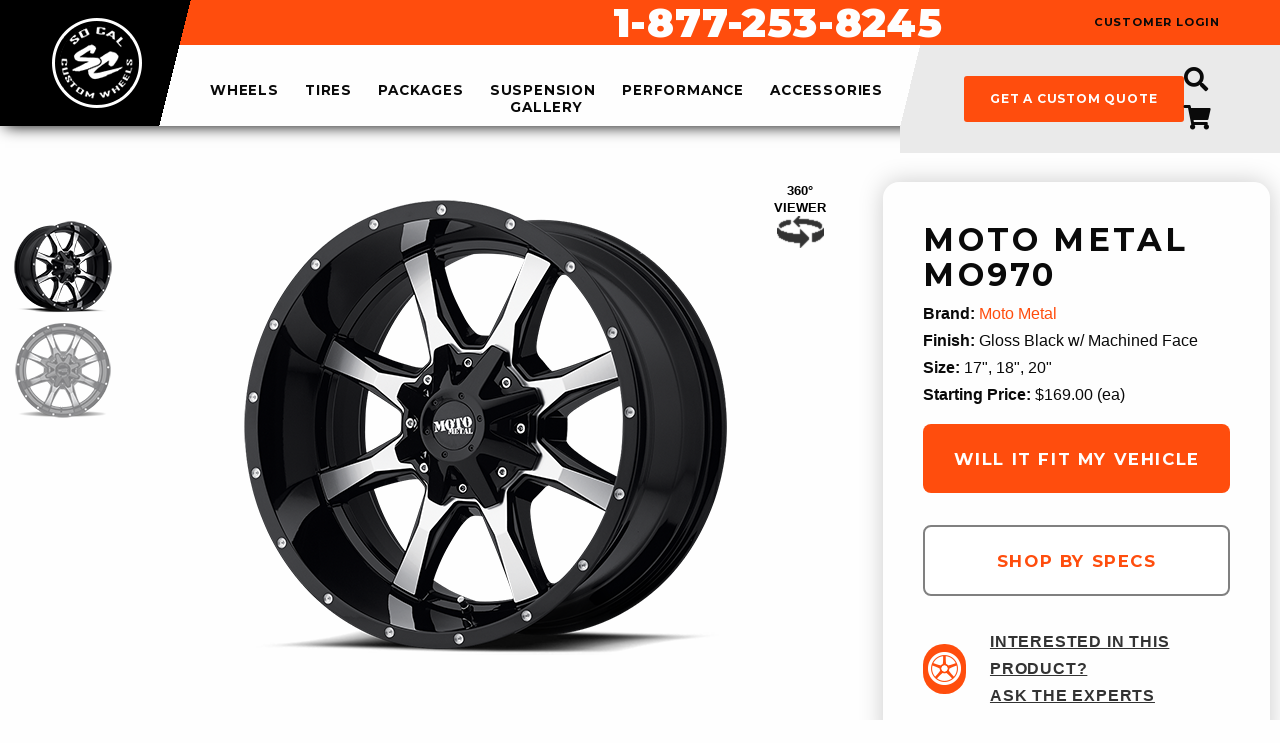

--- FILE ---
content_type: text/html;charset=UTF-8
request_url: https://socalcustomwheels.com/wheel/14256/moto-metal-mo970/?finishID=181
body_size: 11486
content:

<!doctype html>
<html class="no-js" lang="en">
<head>
<meta charset="utf-8" />
<meta http-equiv="x-ua-compatible" content="ie=edge">
<meta name="viewport" content="width=device-width, initial-scale=1">
<title>Moto Metal - MO970 - SoCal Custom Wheels</title>
<meta name="description" content="MO970 wheels by Moto Metal&reg;. Moto Metal rims are made exclusively for the custom truck and SUV enthusiast. The wheels are created by custom truck enthusiasts, for custom truck enthusiasts. They have the looks, the strength and the capabilities that the discerning off-road driver is looking for. " />
<meta name="keywords" content="wheel, Moto Metal, MO970, Gloss Black w&#x2f; Machined Face 17 Inch, 18 Inch, 20 Inch, Jeep,Lifted &#x2f; Off Road,Truck and SUV" />
<!-- JSON-LD markup generated by Google Structured Data Markup Helper. -->
<script type="application/ld+json">
{
"@context": "http://schema.org",
"@type": "LocalBusiness",
"name": "So Cal Custom Wheels",
"image": "https://images.iconfigurators.app/images/websites/logos/SO-CAL-CUSTOM-WHEELS-logo--_8529.png",
"telephone": "18772538245",
"email": "info@socalcustomwheels.com",
"address": {
"@type": "PostalAddress",
"streetAddress": "2177 Harbor Blvd",
"addressLocality": "Costa Mesa",
"addressRegion": "CA",
"addressCountry": "US",
"postalCode": "92627"
},
"openingHoursSpecification": {
"@type": "OpeningHoursSpecification",
"dayOfWeek": {
"@type": "DayOfWeek",
"name": "Mon-Fri 9am-6pm PST Sat: 10-2 PST Sun: Family Day"
}
},
"url": "https://socalcustomwheels.com/"
}
</script>
<meta property="og:url" content="//www.socalcustomwheels.com/wheel/4520/mo970/" />
<meta property="og:type" content="website" />
<meta property="og:title" content="Moto Metal - MO970 - SoCal Custom Wheels" />
<meta property="og:description" content="MO970 wheels by Moto Metal&reg;. Moto Metal rims are made exclusively for the custom truck and SUV enthusiast. The wheels are created by custom truck enthusiasts, for custom truck enthusiasts. They have the looks, the strength and the capabilities that the discerning off-road driver is looking for. " />
<meta property="og:image" content="https://images.iconfigurators.app/images/wheels/xlarge/motometal_mo9703_20x10-1312-078-00-1000.jpg" />
<meta property="og:site_name" content="SoCal Custom Wheels" />
<link rel="icon" href="data:;base64,iVBORw0KGgo=">
<link rel="preconnect" href="https://fonts.googleapis.com">
<link rel="preconnect" href="https://fonts.gstatic.com" crossorigin>
<link href="https://fonts.googleapis.com/css2?family=Montserrat:wght@100;200;300;400;500;600;700;800;900&display=swap" rel="stylesheet" type="text/css">
<link rel="stylesheet" href="https://use.fontawesome.com/releases/v5.13.0/css/all.css">
<link rel="stylesheet" href="https://cdnjs.cloudflare.com/ajax/libs/motion-ui/1.1.1/motion-ui.min.css" />
<link rel="stylesheet" href="/css/style.css">
<script src="/js/vendor/modernizr.js"></script>
<script src="https://www.google.com/recaptcha/api.js?onload=CaptchaCallback&render=explicit" async defer></script>
<script src="https://cdn.jsdelivr.net/npm/vue/dist/vue.js"></script>
<script src="https://ajax.googleapis.com/ajax/libs/jquery/2.2.0/jquery.min.js"></script>
<script src="/js/fitment/fgVehicleSelect.umd.min.js"></script>
<script src="https://iconfigurators.app/src/icon-vehicle-select/icon-vehicle-select.umd.js"></script>
<script>
(function(i,s,o,g,r,a,m){i['GoogleAnalyticsObject']=r;i[r]=i[r]||function(){
(i[r].q=i[r].q||[]).push(arguments)},i[r].l=1*new Date();a=s.createElement(o),
m=s.getElementsByTagName(o)[0];a.async=1;a.src=g;m.parentNode.insertBefore(a,m)
})(window,document,'script','//www.google-analytics.com/analytics.js','ga');
ga('create', 'UA-64304172-1', 'auto');
ga('send', 'pageview');
</script>
</head>
<body>
<div id="fb-root"></div>
<script>(function(d, s, id) {
var js, fjs = d.getElementsByTagName(s)[0];
if (d.getElementById(id)) return;
js = d.createElement(s); js.id = id;
js.src = "//connect.facebook.net/en_US/sdk.js#xfbml=1&version=v2.3";
fjs.parentNode.insertBefore(js, fjs);
}(document, 'script', 'facebook-jssdk'));</script>
<!-- Pixel Code for iConfigurators analytics -->
<script defer src="https://analytics.iconfigurators.app/pixel/DeJOz1QsMC4mAMWA"></script>
<!-- END Pixel Code -->
<script>
window.SnipcartSettings = {
publicApiKey: 'Y2JkM2YzOGItNTVmNy00NjlkLTgyYmUtY2NjNDQ2YTUxYThkNjM4MDA2MjEzNjQ4ODM0MDk2',
loadStrategy: 'on-user-interaction',
templatesUrl: "/snipcart-templates.html",
};
(()=>{var c,d;(d=(c=window.SnipcartSettings).version)!=null||(c.version="3.0");var s,S;(S=(s=window.SnipcartSettings).timeoutDuration)!=null||(s.timeoutDuration=2750);var l,p;(p=(l=window.SnipcartSettings).domain)!=null||(l.domain="cdn.snipcart.com");var w,u;(u=(w=window.SnipcartSettings).protocol)!=null||(w.protocol="https");var f=window.SnipcartSettings.version.includes("v3.0.0-ci")||window.SnipcartSettings.version!="3.0"&&window.SnipcartSettings.version.localeCompare("3.4.0",void 0,{numeric:!0,sensitivity:"base"})===-1,m=["focus","mouseover","touchmove","scroll","keydown"];window.LoadSnipcart=o;document.readyState==="loading"?document.addEventListener("DOMContentLoaded",r):r();function r(){window.SnipcartSettings.loadStrategy?window.SnipcartSettings.loadStrategy==="on-user-interaction"&&(m.forEach(t=>document.addEventListener(t,o)),setTimeout(o,window.SnipcartSettings.timeoutDuration)):o()}var a=!1;function o(){if(a)return;a=!0;let t=document.getElementsByTagName("head")[0],e=document.querySelector("#snipcart"),i=document.querySelector(`src[src^="${window.SnipcartSettings.protocol}://${window.SnipcartSettings.domain}"][src$="snipcart.js"]`),n=document.querySelector(`link[href^="${window.SnipcartSettings.protocol}://${window.SnipcartSettings.domain}"][href$="snipcart.css"]`);e||(e=document.createElement("div"),e.id="snipcart",e.setAttribute("hidden","true"),document.body.appendChild(e)),v(e),i||(i=document.createElement("script"),i.src=`${window.SnipcartSettings.protocol}://${window.SnipcartSettings.domain}/themes/v${window.SnipcartSettings.version}/default/snipcart.js`,i.async=!0,t.appendChild(i)),n||(n=document.createElement("link"),n.rel="stylesheet",n.type="text/css",n.href=`${window.SnipcartSettings.protocol}://${window.SnipcartSettings.domain}/themes/v${window.SnipcartSettings.version}/default/snipcart.css`,t.prepend(n)),m.forEach(g=>document.removeEventListener(g,o))}function v(t){!f||(t.dataset.apiKey=window.SnipcartSettings.publicApiKey,window.SnipcartSettings.addProductBehavior&&(t.dataset.configAddProductBehavior=window.SnipcartSettings.addProductBehavior),window.SnipcartSettings.modalStyle&&(t.dataset.configModalStyle=window.SnipcartSettings.modalStyle),window.SnipcartSettings.currency&&(t.dataset.currency=window.SnipcartSettings.currency),window.SnipcartSettings.templatesUrl&&(t.dataset.templatesUrl=window.SnipcartSettings.templatesUrl))}})();
</script>
<a class="loading-popup-modal" href="#loading-modal"></a>
<div id="loading-modal" class="mfp-hide">
<div class="lds-ellipsis"><div></div><div></div><div></div><div></div></div>
</div>
<script>
var icmVehicleSession = {"submodel":"","model":"","year":"","make":"","size":"","drivebody":""}
</script>
<div class="off-canvas-wrapper">
<div class="off-canvas position-left is-transition-push" id="offCanvasLeft" data-off-canvas data-transition-time="500">
<!-- Your menu or Off-canvas content goes here -->
<!-- Close button -->
<button class="close-button" aria-label="Close menu" type="button" data-close>
<div class="slide-over-title">filter &amp; sort</div><span aria-hidden="true">&times;</span>
</button>
<div class="slide-over-container">
<div class="slide-over-filter ">
</div>
</div>
</div>
<div class="off-canvas-content" data-off-canvas-content>
<!-- Your page content lives here -->
<div class="sticky-container" id="menu-header" data-sticky-container>
<div class="sticky is-stuck" data-sticky data-options="marginTop: 0;" style="width: 100%" data-sticky-on="small">
<header class="main">
<div class="pencil-top-bar-mobile hide-for-large">
<a href="tel:1-877-253-8245" class="header-phone">Toll Free: 1-877-253-8245</a>
</div>
<nav class="header" role="navigation" data-equalizer="header" data-equalize-on="medium">
<div class="header-left" data-equalizer-watch="header">
<span data-responsive-toggle="responsive-menu" data-hide-for="large" style="display:none;">
<button class="menu-icon" type="button" data-toggle><i class="fas fa-bars"></i></button>
</span>
<div class="header-logo">
<a href="/">
<img class="show-for-large" src="https://images.iconfigurators.app/images/websites/logos/SO-CAL-CUSTOM-WHEELS-logo--_8529.png" alt="SoCal Custom Wheels logo">
<img class="hide-for-large" src="/images/utilities/logo-black-header.png" alt="SoCal Custom Wheels mobile logo">
</a>
</div>
<div class="header-cta-mobile hide-for-large">
<ul>
<li><a href="javascript:void(0);" class="toggle-search"><i class="fas fa-search"></i></button></a></li>
<li><a href="javascript:void(0);" class="snipcart-checkout"><i class="fas fa-shopping-cart"></i></a></li>
</ul>
</div>
</div>
<div class="header-right" data-equalizer-watch="header">
<div class="header-right-top">
<div class="pencil-top-bar show-for-large">
<div class="row expanded" data-equalizer="header" data-equalizer-on="medium">
<div class="column medium-4" data-equalizer-watch="header">
</div>
<div class="column medium-6" data-equalizer-watch="header"><a href="tel:1-877-253-8245" class="header-phone">1-877-253-8245</a></div>
<div class="column medium-2" data-equalizer-watch="header"><a href="javascript:void(0);" class="snipcart-customer-signin">customer login</a></div>
</div>
</div>
</div>
<div class="header-right-bottom">
<div id="responsive-menu" class="no-js" >
<div class="top-bar-right vertical-rule-left">
<ul class="vertical large-horizontal menu"
data-responsive-menu="drilldown large-dropdown">
<li >
<a class=" " href="/wheel-brands/">
wheels
</a>
<ul
class="no-js nav-submenu"
>
<li >
<a class=" " href="javascript:void(0);">
wheels by type
</a>
<ul
class="no-js nav-submenu"
>
<li >
<a class=" " href="/modern-truck-wheels/">
modern truck wheels
</a>
</li>
<li >
<a class=" " href="/modern-car-wheels/">
modern car wheels
</a>
</li>
<li >
<a class=" " href="/vintage-car-truck-wheels/">
vintage car/truck wheels
</a>
</li>
<li >
<a class=" " href="/custom-forged-wheels/">
custom forged wheels
</a>
</li>
<li >
<a class=" " href="/dually-wheels/">
dually wheels
</a>
</li>
<li >
<a class=" " href="/utv-wheels/">
utv wheels
</a>
</li>
</ul>
</li>
<li >
<a class=" " href="/wheel-brands/">
wheel brands
</a>
</li>
<li >
<a class=" " href="/iconfigurator/">
visualizer
</a>
</li>
<li >
<a class=" " href="/wheelbuilder.cfm">
wheel builder
</a>
</li>
<li >
<a class=" " href="/gallery/">
photo gallery
</a>
</li>
</ul>
</li>
<li >
<a class=" " href="/tire-brands/">
tires
</a>
</li>
<li >
<a class=" " href="/packages/">
packages
</a>
<ul
class="no-js nav-submenu"
>
<li >
<a class=" " href="/packages/toyota/">
Toyota
</a>
</li>
</ul>
</li>
<li >
<a class=" " href="javascript:void(0);">
suspension
</a>
<ul
class="no-js nav-submenu"
>
<li >
<a class=" " href="/p/10/leveling-kits">
leveling kits
</a>
</li>
<li >
<a class=" " href="/p/12/suspension-accessories">
suspension accessories
</a>
</li>
<li >
<a class=" " href="/p/11/lowering-kits">
lowering kits
</a>
</li>
<li >
<a class=" " href="/p/14/shocks-struts">
shocks / struts
</a>
</li>
<li >
<a class=" " href="/p/13/lift-kits">
lift kits
</a>
</li>
</ul>
</li>
<li >
<a class=" " href="javascript:void(0);">
performance
</a>
<ul
class="no-js nav-submenu"
>
<li >
<a class=" " href="/p/15/air-intake/">
Air Intake
</a>
</li>
<li >
<a class=" " href="/p/17/brakes/">
Brakes
</a>
</li>
<li >
<a class=" " href="/p/16/exhaust/">
Exhaust
</a>
</li>
<li >
<a class=" " href="/p/18/performance-chips/">
Performance Chips
</a>
</li>
</ul>
</li>
<li >
<a class=" " href="javascript:void(0);">
accessories
</a>
<ul
class="no-js nav-submenu"
>
<li >
<a class=" " href="javascript:void(0);">
Exterior
</a>
<ul
class="no-js nav-submenu"
>
<li >
<a class=" " href="/p/19/bed-covers/">
bed covers
</a>
</li>
<li >
<a class=" " href="/p/20/grilles/">
grilles
</a>
</li>
<li >
<a class=" " href="/p/21/lighting/">
lighting
</a>
</li>
<li >
<a class=" " href="/p/22/step-bars-running-boards">
step bars / running boards
</a>
</li>
<li >
<a class=" " href="/p/25/bed-liners">
bed liners
</a>
</li>
<li >
<a class=" " href="/p/26/light-racks/">
light racks
</a>
</li>
<li >
<a class=" " href="/p/27/step-bars-electric/">
step bars electric
</a>
</li>
</ul>
</li>
<li >
<a class=" " href="javascript:void(0);">
Interior
</a>
<ul
class="no-js nav-submenu"
>
<li >
<a class=" " href="/p/23/cargo-mats/">
cargo mats
</a>
</li>
<li >
<a class=" " href="/p/24/floor-mats/">
Floor Mats
</a>
</li>
</ul>
</li>
</ul>
</li>
<li >
<a class=" " href="/gallery/">
gallery
</a>
<ul
class="no-js nav-submenu"
>
<li >
<a class=" " href="/gallery/">
Search By Vehicle
</a>
</li>
<li >
<a class=" " href="/gallery/">
Search by Brands
</a>
</li>
<li >
<a class=" " href="/gallery/">
Search by Wheel Diameter
</a>
</li>
</ul>
</li>
</ul>
</li>
</ul>
<div class="megamenu-container">
<div class="megamenu">
<div class="row">
</div>
<button class="close-megamenu">x</button>
</div>
</div>
<div class="header-mobile-only">
<a href="/quote/" class="button">get a custom quote</a>
</div>
</div>
</div>
<div class="nav-menu-right show-for-large">
<ul class="header-custom-quote">
<li><a href="/quote/" class="button">get a custom quote</a></li>
</ul>
<ul class="header-cart-links">
<li><a href="javascript:void(0);" class="toggle-search"><i class="fas fa-search"></i></a></li>
<li><a href="javascript:void(0);" class="snipcart-checkout"><i class="fas fa-shopping-cart"></i><span class="snipcart-items-count"></span></a></li>
</ul>
</div>
</div>
</div>
</nav>
<div class="header-nav-search">
<div class="header-nav-search-container">
<button class="toggle-search"><i class="fa fa-times"></i></button>
<div class="header-search">
<form action="/wheels/" method="get" enctype="multipart/form-data" id="header-search">
<input type="text" name="search" placeholder="search wheel name or part number" value="">
<select name="productType" id="header-product-type">
<option value="Wheels">Wheels</option>
<option value="Tires" >Tires</option>
</select>
<button><i class="fas fa-search"></i></button>
</form>
</div>
<div class="header-nav-search-right show-for-medium">&nbsp;</div>
</div>
</div>
</header>
</div>
</div>
<div id="content" class="int site-content">
<div id="wheel" class="detail">
<div class="wheel-content-container">
<div class="row">
<div class="wheel-content-padding">
<div class="wheel-content row">
<div class="small-12 medium-8 column left">
<div class="row images wheel-detail-stage">
<div class="small-12 columns">
<div class="stage-container">
<div class="main-image text-center">
<div>
<a href="https://images.iconfigurators.app/images/wheels/xlarge/motometal_mo9703_20x10-1312-078-00-1000.jpg">
<img src="https://images.iconfigurators.app/images/wheels/large/motometal_mo9703_20x10-1312-078-00-500.png" alt="Moto Metal MO970" />
</a>
</div>
<div>
<a href="https://images.iconfigurators.app/images/wheels/xlarge/motometal_mo9703_20x10-1312-078-00-fac-1000.jpg">
<img src="https://images.iconfigurators.app/images/wheels/large/motometal_mo9703_20x10-1312-078-00-fac-500.png" alt="Moto Metal MO970" />
</a>
</div>
</div>
<div class="alt-images alt-images--retailer text-center">
<div>
<img src="https://images.iconfigurators.app/images/wheels/thumb/motometal_mo9703_20x10-1312-078-00-1001.png" alt="Moto Metal MO970" />
</div>
<div>
<img src="https://images.iconfigurators.app/images/wheels/thumb/motometal_mo9703_20x10-1312-078-00-fac-100.png" alt="Moto Metal MO970" />
</div>
</div>
</div>
<div class="details-media">
<div class="details-360">
<div id="init-360" data-id="4520" data-spin="201">
<h3 class="details-media__header">
360&deg;<br>
Viewer<br>
<img src="/images/wheels/details-viewer.png" />
</h3>
</div>
</div>
</div>
</div>
</div>
<div class="about-container">
<div class="column small-12">
<div class="about">
<h4>about the <span class="about-brand">Moto Metal</span> <span class="about-style">MO970</span></h4>
<div class="wheel-sizes">Available Sizes: 16x8, 17x8, 17x9, 18x9, 18x10, 20x9, 20x10</div>
<p>MO970 wheels by Moto Metal®. Moto Metal rims are made exclusively for the custom truck and SUV enthusiast. The wheels are created by custom truck enthusiasts, for custom truck enthusiasts. They have the looks, the strength and the capabilities that the discerning off-road driver is looking for. </p>
</div>
</div>
</div>
<div class="finishes">
<div class="column small-12">
<div class="label">additional finishes</div>
<div class="alt-finishes" data-equalizer="finish">
<a href="/wheel/63486/moto%2Dmetal%2Dmo970/?finishID=4942" class="alt-finish" data-finish="4942" data-wheel="4520" data-equalizer-watch="finish">
<div class="image"><img src="https://images.iconfigurators.app/images/wheels/med/MO970-300_9127.png" alt="Full Gloss Black">
</div>
<div class="finish-name">Full Gloss Black</div>
</a>
<a href="/wheel/62452/moto%2Dmetal%2Dmo970/?finishID=4500" class="alt-finish" data-finish="4500" data-wheel="4520" data-equalizer-watch="finish">
<div class="image"><img src="https://images.iconfigurators.app/images/wheels/med/hMO9703C-300_7530.png" alt="Gloss Black Red Milled Spokes">
</div>
<div class="finish-name">Gloss Black Red Milled Spokes</div>
</a>
<a href="/wheel/50897/moto%2Dmetal%2Dmo970%2Dgloss%2Dblack%2Dmilled%2Dlip/?finishID=4684" class="alt-finish" data-finish="4684" data-wheel="4520" data-equalizer-watch="finish">
<div class="image"><img src="https://images.iconfigurators.app/images/wheels/med/MO9703-300_3512.png" alt="Gloss Black w/ Milled Lip">
</div>
<div class="finish-name">Gloss Black w/ Milled Lip</div>
</a>
<a href="/wheel/20344/moto%2Dmetal%2Dmo970/?finishID=781" class="alt-finish" data-finish="781" data-wheel="4520" data-equalizer-watch="finish">
<div class="image"><img src="https://images.iconfigurators.app/images/wheels/med/motomoetal_mo970_18x9-1510-858-00-3003.png" alt="Semi Gloss Black Milled">
</div>
<div class="finish-name">Semi Gloss Black Milled</div>
</a>
</div>
</div>
</div>
</div>
<div class="small-12 medium-4 column right">
<div class="pricing-information">
<div class="pricing wheel-info">
<div class="product-name">
<h1>
<span class="pricing-brand">Moto Metal</span> <span class="pricing-style">MO970</span>
</h1>
</div>
<div class="pricing-spec-information">
<div class="pricing-specs">
<div class="bottom non-skupage">
<div class="pricing-brand"><span>Brand:</span> <a href="/wheels/16/moto%2Dmetal/">Moto Metal</a></div>
<div class="pricing-finish"><span>Finish:</span> Gloss Black w/ Machined Face</div>
<div class="pricing-size"><span>Size:</span> 17", 18", 20"</div>
<div class="pricing-starting"><span>Starting Price:</span> $169.00 (ea)</div>
</div>
</div>
<div class="cta">
<div class="item-information snipcart-add-item"
data-item-id="MO97078052340"
data-item-price="169"
data-item-url="https://socalcustomwheels.com/wheel/14256/moto%2Dmetal%2Dmo970/?finishID=181&part=MO97078052340"
data-item-description="Size: 17x8 | Finish: Gloss Black w/ Machined Face | Offset: 40 | Bolt: 5X120"
data-item-image="https://images.iconfigurators.app/images/wheels/med/motometal_mo9703_20x10-1312-078-00-3001.png"
data-item-name="Moto Metal MO970"
data-item-quantity="4"
data-item-quantity-max="4"
data-item-custom1-name="Vehicle"
data-item-custom1-value=""
data-item-custom2-name="Modifications"
data-item-custom2-value=""
>
</div>
<div class="cta-button"><a href="javascript:void(0);" id="will-it-fit-button" class="open-will-it-fit-popup button save button">will it fit my vehicle</a></div>
<div class="cta-button"><a href="#specs" id="shop-by-spec-btn" class="button" style=""> <div class="text">Shop by specs</div></a></div>
<script>
document.addEventListener("DOMContentLoaded", function(){
document.querySelector('#shop-by-spec-btn').addEventListener('click', function (e) {
e.preventDefault();
document.querySelector(this.getAttribute('href')).scrollIntoView({
behavior: 'smooth'
});
});
});
</script>
<div class="cta-link orange"><a href="javascript:void(0);" class="open-experts-quote-popup"><div class="icon"><img src="/images/wheels/experts-quote.png" alt="SoCal Custom Wheels - Ask the experts"></div> <div class="text">Interested in this product?<br />ask the experts</div></a></div>
</div>
</div>
</div>
<style>
#shop-by-spec-btn {
border: 2px solid gray;
color: #ff4d0d;
background-color: white!important;
}
#shop-by-spec-btn:hover {
background-color: gray!important;
color: white;
}
</style>
</div>
<div class="financing">
<a href="/p/37/financing/" target="_blank">
<img src="https://images.iconfigurators.app/images/widgets/med/snap-banner-480x240-shop-now_9903.jpg" alt="Snap Financing - SoCal Custom Wheels">
</a>
</div>
</div>
<div class="column small-12">
<div id="specs" class="padded specs wheel-spec">
<div class="column">
<div class="spec-tabs-divider"></div>
<h2 class="padded h2 font-heavy wheel-spec-header">
Specifications
</h2>
<div class="tabs medium-collapse" data-tabs id="spec-tabs">
<div class="column tabs-title text-center wheel-spec-tabs end
is-active">
<a href="#panel-170"
aria-selected="true"
>17&Prime;</a>
</div>
<div class="column tabs-title text-center wheel-spec-tabs end
">
<a href="#panel-180"
aria-selected="false"
>18&Prime;</a>
</div>
<div class="column tabs-title text-center wheel-spec-tabs end
">
<a href="#panel-200"
aria-selected="false"
>20&Prime;</a>
</div>
</div>
<div class="tabs-content" data-tabs-content="spec-tabs">
<div class="wheel-spec-panel tabs-panel is-active" id="panel-170">
<table role="grid" summary="Spec Sheet for 17&Prime; Diameter">
<thead>
<tr class="">
<th scope="column">Part #</th>
<th scope="column">Finish</th>
<th scope="column">Size</th>
<th scope="column">BP&nbsp;1</th>
<th scope="column">BP&nbsp;2</th>
<th scope="column">Offset</th>
<th scope="column">Bore</th>
<th scope="column">Load</th>
<th scope="column">Weight</th>
<th scope="column">Stock</th>
<th scope="column">Price</th>
</tr>
</thead>
<tbody>
<tr>
<td>
<a href="/wheel/14256/moto%2Dmetal%2Dmo970%2Dgloss%2Dblack%2Dw%2Dmachined%2Dface/?finishID=181&part=MO97078052340" class="wheel-spec-btn" >MO97078052340</a>
</td>
<td>Gloss Black w/ Machined Face</td>
<td>17x8</td>
<td>5X120</td>
<td></td>
<td>40</td>
<td>72.6</td>
<td>2800</td>
<td>29</td>
<td>
<div class="quantity"> Out of Stock</div>
</td>
<td>
<span>$169.00 (ea)</span>
</td>
<td>
<a href="/wheel/14256/moto%2Dmetal%2Dmo970%2Dgloss%2Dblack%2Dw%2Dmachined%2Dface/?finishID=181&part=MO97078052340" class="wheel-spec-btn button" style="padding: 0.5rem 1rem; border-radius: 5px;">
Buy
</a>
</td>
</tr>
<tr>
<td>
<a href="/wheel/14256/moto%2Dmetal%2Dmo970%2Dgloss%2Dblack%2Dw%2Dmachined%2Dface/?finishID=181&part=MO97078034300" class="wheel-spec-btn" >MO97078034300</a>
</td>
<td>Gloss Black w/ Machined Face</td>
<td>17x8</td>
<td>5x120.65</td>
<td></td>
<td>0</td>
<td>72.6</td>
<td>2500</td>
<td>30</td>
<td>
<div class="quantity"> Out of Stock</div>
</td>
<td>
<span>$215.00 (ea)</span>
</td>
<td>
<a href="/wheel/14256/moto%2Dmetal%2Dmo970%2Dgloss%2Dblack%2Dw%2Dmachined%2Dface/?finishID=181&part=MO97078034300" class="wheel-spec-btn button" style="padding: 0.5rem 1rem; border-radius: 5px;">
Buy
</a>
</td>
</tr>
<tr>
<td>
<a href="/wheel/14256/moto%2Dmetal%2Dmo970%2Dgloss%2Dblack%2Dw%2Dmachined%2Dface/?finishID=181&part=MO97078055350" class="wheel-spec-btn" >MO97078055350</a>
</td>
<td>Gloss Black w/ Machined Face</td>
<td>17x8</td>
<td>5x139.7</td>
<td></td>
<td>50</td>
<td>108</td>
<td>2800</td>
<td>39</td>
<td>
<div class="quantity"> Out of Stock</div>
</td>
<td>
<span>$193.00 (ea)</span>
</td>
<td>
<a href="/wheel/14256/moto%2Dmetal%2Dmo970%2Dgloss%2Dblack%2Dw%2Dmachined%2Dface/?finishID=181&part=MO97078055350" class="wheel-spec-btn button" style="padding: 0.5rem 1rem; border-radius: 5px;">
Buy
</a>
</td>
</tr>
<tr>
<td>
<a href="/wheel/14256/moto%2Dmetal%2Dmo970%2Dgloss%2Dblack%2Dw%2Dmachined%2Dface/?finishID=181&part=MO97078067300BC" class="wheel-spec-btn" >MO97078067300BC</a>
</td>
<td>Gloss Black w/ Machined Face</td>
<td>17x8</td>
<td>6X135</td>
<td>6x139.7</td>
<td>0</td>
<td>106.25</td>
<td>2500</td>
<td>27</td>
<td>
<div class="quantity"> Out of Stock</div>
</td>
<td>
<span>$353.00 (ea)</span>
</td>
<td>
<a href="/wheel/14256/moto%2Dmetal%2Dmo970%2Dgloss%2Dblack%2Dw%2Dmachined%2Dface/?finishID=181&part=MO97078067300BC" class="wheel-spec-btn button" style="padding: 0.5rem 1rem; border-radius: 5px;">
Buy
</a>
</td>
</tr>
<tr>
<td>
<a href="/wheel/14256/moto%2Dmetal%2Dmo970%2Dgloss%2Dblack%2Dw%2Dmachined%2Dface/?finishID=181&part=MO97079035312N" class="wheel-spec-btn" >MO97079035312N</a>
</td>
<td>Gloss Black w/ Machined Face</td>
<td>17x9</td>
<td>5x127</td>
<td>5x139.7</td>
<td>-12</td>
<td>78.1</td>
<td>2500</td>
<td>31</td>
<td>
<div class="quantity"> In Stock</div>
</td>
<td>
<span>$243.00 (ea)</span>
</td>
<td>
<a href="/wheel/14256/moto%2Dmetal%2Dmo970%2Dgloss%2Dblack%2Dw%2Dmachined%2Dface/?finishID=181&part=MO97079035312N" class="wheel-spec-btn button" style="padding: 0.5rem 1rem; border-radius: 5px;">
Buy
</a>
</td>
</tr>
</tbody>
</table>
</div>
<div class="wheel-spec-panel tabs-panel" id="panel-180">
<table role="grid" summary="Spec Sheet for 18&Prime; Diameter">
<thead>
<tr class="">
<th scope="column">Part #</th>
<th scope="column">Finish</th>
<th scope="column">Size</th>
<th scope="column">BP&nbsp;1</th>
<th scope="column">BP&nbsp;2</th>
<th scope="column">Offset</th>
<th scope="column">Bore</th>
<th scope="column">Load</th>
<th scope="column">Weight</th>
<th scope="column">Stock</th>
<th scope="column">Price</th>
</tr>
</thead>
<tbody>
<tr>
<td>
<a href="/wheel/14256/moto%2Dmetal%2Dmo970%2Dgloss%2Dblack%2Dw%2Dmachined%2Dface/?finishID=181&part=MO97089067318GC" class="wheel-spec-btn" >MO97089067318GC</a>
</td>
<td>Gloss Black w/ Machined Face</td>
<td>18x9</td>
<td>6X135</td>
<td>6x139.7</td>
<td>18</td>
<td>106.25</td>
<td>2500</td>
<td>32</td>
<td>
<div class="quantity"> Out of Stock</div>
</td>
<td>
<span>$381.00 (ea)</span>
</td>
<td>
<a href="/wheel/14256/moto%2Dmetal%2Dmo970%2Dgloss%2Dblack%2Dw%2Dmachined%2Dface/?finishID=181&part=MO97089067318GC" class="wheel-spec-btn button" style="padding: 0.5rem 1rem; border-radius: 5px;">
Buy
</a>
</td>
</tr>
<tr>
<td>
<a href="/wheel/14256/moto%2Dmetal%2Dmo970%2Dgloss%2Dblack%2Dw%2Dmachined%2Dface/?finishID=181&part=MO97081067324N" class="wheel-spec-btn" >MO97081067324N</a>
</td>
<td>Gloss Black w/ Machined Face</td>
<td>18x10</td>
<td>6X135</td>
<td>6x139.7</td>
<td>-24</td>
<td>106.1</td>
<td>2500</td>
<td>32</td>
<td>
<div class="quantity"> In Stock</div>
</td>
<td>
<span>$303.00 (ea)</span>
</td>
<td>
<a href="/wheel/14256/moto%2Dmetal%2Dmo970%2Dgloss%2Dblack%2Dw%2Dmachined%2Dface/?finishID=181&part=MO97081067324N" class="wheel-spec-btn button" style="padding: 0.5rem 1rem; border-radius: 5px;">
Buy
</a>
</td>
</tr>
<tr>
<td>
<a href="/wheel/14256/moto%2Dmetal%2Dmo970%2Dgloss%2Dblack%2Dw%2Dmachined%2Dface/?finishID=181&part=MO97081080324NRC" class="wheel-spec-btn" >MO97081080324NRC</a>
</td>
<td>Gloss Black w/ Machined Face</td>
<td>18x10</td>
<td>6X135</td>
<td>6x139.7</td>
<td>-24</td>
<td>125.5</td>
<td>3600</td>
<td>34</td>
<td>
<div class="quantity"> Out of Stock</div>
</td>
<td>
<span>$396.00 (ea)</span>
</td>
<td>
<a href="/wheel/14256/moto%2Dmetal%2Dmo970%2Dgloss%2Dblack%2Dw%2Dmachined%2Dface/?finishID=181&part=MO97081080324NRC" class="wheel-spec-btn button" style="padding: 0.5rem 1rem; border-radius: 5px;">
Buy
</a>
</td>
</tr>
<tr>
<td>
<a href="/wheel/14256/moto%2Dmetal%2Dmo970%2Dgloss%2Dblack%2Dw%2Dmachined%2Dface/?finishID=181&part=MO97081067324NRC" class="wheel-spec-btn" >MO97081067324NRC</a>
</td>
<td>Gloss Black w/ Machined Face</td>
<td>18x10</td>
<td>6X135</td>
<td>6x139.7</td>
<td>-24</td>
<td>125.5</td>
<td>3600</td>
<td>34</td>
<td>
<div class="quantity"> Out of Stock</div>
</td>
<td>
<span>$400.00 (ea)</span>
</td>
<td>
<a href="/wheel/14256/moto%2Dmetal%2Dmo970%2Dgloss%2Dblack%2Dw%2Dmachined%2Dface/?finishID=181&part=MO97081067324NRC" class="wheel-spec-btn button" style="padding: 0.5rem 1rem; border-radius: 5px;">
Buy
</a>
</td>
</tr>
<tr>
<td>
<a href="/wheel/14256/moto%2Dmetal%2Dmo970%2Dgloss%2Dblack%2Dw%2Dmachined%2Dface/?finishID=181&part=MO97081080324NPRC" class="wheel-spec-btn" >MO97081080324NPRC</a>
</td>
<td>Gloss Black w/ Machined Face</td>
<td>18x10</td>
<td>8x165.1</td>
<td></td>
<td>-24</td>
<td>125.5</td>
<td>3600</td>
<td>34</td>
<td>
<div class="quantity"> Out of Stock</div>
</td>
<td>
<span>$396.00 (ea)</span>
</td>
<td>
<a href="/wheel/14256/moto%2Dmetal%2Dmo970%2Dgloss%2Dblack%2Dw%2Dmachined%2Dface/?finishID=181&part=MO97081080324NPRC" class="wheel-spec-btn button" style="padding: 0.5rem 1rem; border-radius: 5px;">
Buy
</a>
</td>
</tr>
</tbody>
</table>
</div>
<div class="wheel-spec-panel tabs-panel" id="panel-200">
<table role="grid" summary="Spec Sheet for 20&Prime; Diameter">
<thead>
<tr class="">
<th scope="column">Part #</th>
<th scope="column">Finish</th>
<th scope="column">Size</th>
<th scope="column">BP&nbsp;1</th>
<th scope="column">BP&nbsp;2</th>
<th scope="column">Offset</th>
<th scope="column">Bore</th>
<th scope="column">Load</th>
<th scope="column">Weight</th>
<th scope="column">Stock</th>
<th scope="column">Price</th>
</tr>
</thead>
<tbody>
<tr>
<td>
<a href="/wheel/14256/moto%2Dmetal%2Dmo970%2Dgloss%2Dblack%2Dw%2Dmachined%2Dface/?finishID=181&part=MO97029067318RC" class="wheel-spec-btn" >MO97029067318RC</a>
</td>
<td>Gloss Black w/ Machined Face</td>
<td>20x9</td>
<td>6X135</td>
<td>6x139.7</td>
<td>18</td>
<td>106.25</td>
<td>2500</td>
<td>37</td>
<td>
<div class="quantity"> Out of Stock</div>
</td>
<td>
<span>$384.00 (ea)</span>
</td>
<td>
<a href="/wheel/14256/moto%2Dmetal%2Dmo970%2Dgloss%2Dblack%2Dw%2Dmachined%2Dface/?finishID=181&part=MO97029067318RC" class="wheel-spec-btn button" style="padding: 0.5rem 1rem; border-radius: 5px;">
Buy
</a>
</td>
</tr>
<tr>
<td>
<a href="/wheel/14256/moto%2Dmetal%2Dmo970%2Dgloss%2Dblack%2Dw%2Dmachined%2Dface/?finishID=181&part=MO97029088318RC" class="wheel-spec-btn" >MO97029088318RC</a>
</td>
<td>Gloss Black w/ Machined Face</td>
<td>20x9</td>
<td>8X180</td>
<td></td>
<td>18</td>
<td>124.2</td>
<td>3600</td>
<td>38</td>
<td>
<div class="quantity"> Out of Stock</div>
</td>
<td>
<span>$413.00 (ea)</span>
</td>
<td>
<a href="/wheel/14256/moto%2Dmetal%2Dmo970%2Dgloss%2Dblack%2Dw%2Dmachined%2Dface/?finishID=181&part=MO97029088318RC" class="wheel-spec-btn button" style="padding: 0.5rem 1rem; border-radius: 5px;">
Buy
</a>
</td>
</tr>
<tr>
<td>
<a href="/wheel/14256/moto%2Dmetal%2Dmo970%2Dgloss%2Dblack%2Dw%2Dmachined%2Dface/?finishID=181&part=MO97021054324NUS" class="wheel-spec-btn" >MO97021054324NUS</a>
</td>
<td>Gloss Black w/ Machined Face</td>
<td>20x10</td>
<td>5x114.3</td>
<td>5x127</td>
<td>-24</td>
<td>72.56</td>
<td>3640</td>
<td>39</td>
<td>
<div class="quantity"> Out of Stock</div>
</td>
<td>
<span>$271.00 (ea)</span>
</td>
<td>
<a href="/wheel/14256/moto%2Dmetal%2Dmo970%2Dgloss%2Dblack%2Dw%2Dmachined%2Dface/?finishID=181&part=MO97021054324NUS" class="wheel-spec-btn button" style="padding: 0.5rem 1rem; border-radius: 5px;">
Buy
</a>
</td>
</tr>
<tr>
<td>
<a href="/wheel/14256/moto%2Dmetal%2Dmo970%2Dgloss%2Dblack%2Dw%2Dmachined%2Dface/?finishID=181&part=MO97021035324N" class="wheel-spec-btn" >MO97021035324N</a>
</td>
<td>Gloss Black w/ Machined Face</td>
<td>20x10</td>
<td>5x127</td>
<td>5x139.7</td>
<td>-24</td>
<td>78.1</td>
<td>2500</td>
<td>39</td>
<td>
<div class="quantity"> In Stock</div>
</td>
<td>
<span>$339.00 (ea)</span>
</td>
<td>
<a href="/wheel/14256/moto%2Dmetal%2Dmo970%2Dgloss%2Dblack%2Dw%2Dmachined%2Dface/?finishID=181&part=MO97021035324N" class="wheel-spec-btn button" style="padding: 0.5rem 1rem; border-radius: 5px;">
Buy
</a>
</td>
</tr>
<tr>
<td>
<a href="/wheel/14256/moto%2Dmetal%2Dmo970%2Dgloss%2Dblack%2Dw%2Dmachined%2Dface/?finishID=181&part=MO97021035324NOC" class="wheel-spec-btn" >MO97021035324NOC</a>
</td>
<td>Gloss Black w/ Machined Face</td>
<td>20x10</td>
<td>5x127</td>
<td>5x139.7</td>
<td>-24</td>
<td>78.3</td>
<td>2500</td>
<td>39</td>
<td>
<div class="quantity"> Out of Stock</div>
</td>
<td>
<span>$383.00 (ea)</span>
</td>
<td>
<a href="/wheel/14256/moto%2Dmetal%2Dmo970%2Dgloss%2Dblack%2Dw%2Dmachined%2Dface/?finishID=181&part=MO97021035324NOC" class="wheel-spec-btn button" style="padding: 0.5rem 1rem; border-radius: 5px;">
Buy
</a>
</td>
</tr>
<tr>
<td>
<a href="/wheel/14256/moto%2Dmetal%2Dmo970%2Dgloss%2Dblack%2Dw%2Dmachined%2Dface/?finishID=181&part=MO97021035324NRC" class="wheel-spec-btn" >MO97021035324NRC</a>
</td>
<td>Gloss Black w/ Machined Face</td>
<td>20x10</td>
<td>5x127</td>
<td>5x139.7</td>
<td>-24</td>
<td>78.3</td>
<td>2500</td>
<td>39</td>
<td>
<div class="quantity"> Out of Stock</div>
</td>
<td>
<span>$383.00 (ea)</span>
</td>
<td>
<a href="/wheel/14256/moto%2Dmetal%2Dmo970%2Dgloss%2Dblack%2Dw%2Dmachined%2Dface/?finishID=181&part=MO97021035324NRC" class="wheel-spec-btn button" style="padding: 0.5rem 1rem; border-radius: 5px;">
Buy
</a>
</td>
</tr>
<tr>
<td>
<a href="/wheel/14256/moto%2Dmetal%2Dmo970%2Dgloss%2Dblack%2Dw%2Dmachined%2Dface/?finishID=181&part=MO97021035324NBC" class="wheel-spec-btn" >MO97021035324NBC</a>
</td>
<td>Gloss Black w/ Machined Face</td>
<td>20x10</td>
<td>5x127</td>
<td>5x139.7</td>
<td>-24</td>
<td>78.3</td>
<td>2500</td>
<td>39</td>
<td>
<div class="quantity"> Out of Stock</div>
</td>
<td>
<span>$405.00 (ea)</span>
</td>
<td>
<a href="/wheel/14256/moto%2Dmetal%2Dmo970%2Dgloss%2Dblack%2Dw%2Dmachined%2Dface/?finishID=181&part=MO97021035324NBC" class="wheel-spec-btn button" style="padding: 0.5rem 1rem; border-radius: 5px;">
Buy
</a>
</td>
</tr>
<tr>
<td>
<a href="/wheel/14256/moto%2Dmetal%2Dmo970%2Dgloss%2Dblack%2Dw%2Dmachined%2Dface/?finishID=181&part=MO97021013324N" class="wheel-spec-btn" >MO97021013324N</a>
</td>
<td>Gloss Black w/ Machined Face</td>
<td>20x10</td>
<td>5X135</td>
<td></td>
<td>-24</td>
<td>108</td>
<td>2500</td>
<td>37</td>
<td>
<div class="quantity"> Out of Stock</div>
</td>
<td>
<span>$243.00 (ea)</span>
</td>
<td>
<a href="/wheel/14256/moto%2Dmetal%2Dmo970%2Dgloss%2Dblack%2Dw%2Dmachined%2Dface/?finishID=181&part=MO97021013324N" class="wheel-spec-btn button" style="padding: 0.5rem 1rem; border-radius: 5px;">
Buy
</a>
</td>
</tr>
<tr>
<td>
<a href="/wheel/14256/moto%2Dmetal%2Dmo970%2Dgloss%2Dblack%2Dw%2Dmachined%2Dface/?finishID=181&part=MO97021067324NRC" class="wheel-spec-btn" >MO97021067324NRC</a>
</td>
<td>Gloss Black w/ Machined Face</td>
<td>20x10</td>
<td>6X135</td>
<td></td>
<td>-24</td>
<td>106.25</td>
<td>2500</td>
<td>36</td>
<td>
<div class="quantity"> Out of Stock</div>
</td>
<td>
<span>$271.00 (ea)</span>
</td>
<td>
<a href="/wheel/14256/moto%2Dmetal%2Dmo970%2Dgloss%2Dblack%2Dw%2Dmachined%2Dface/?finishID=181&part=MO97021067324NRC" class="wheel-spec-btn button" style="padding: 0.5rem 1rem; border-radius: 5px;">
Buy
</a>
</td>
</tr>
<tr>
<td>
<a href="/wheel/14256/moto%2Dmetal%2Dmo970%2Dgloss%2Dblack%2Dw%2Dmachined%2Dface/?finishID=181&part=MO97021067324N" class="wheel-spec-btn" >MO97021067324N</a>
</td>
<td>Gloss Black w/ Machined Face</td>
<td>20x10</td>
<td>6X135</td>
<td>6x139.7</td>
<td>-24</td>
<td>106.1</td>
<td>2500</td>
<td>38</td>
<td>
<div class="quantity"> In Stock</div>
</td>
<td>
<span>$339.00 (ea)</span>
</td>
<td>
<a href="/wheel/14256/moto%2Dmetal%2Dmo970%2Dgloss%2Dblack%2Dw%2Dmachined%2Dface/?finishID=181&part=MO97021067324N" class="wheel-spec-btn button" style="padding: 0.5rem 1rem; border-radius: 5px;">
Buy
</a>
</td>
</tr>
<tr>
<td>
<a href="/wheel/14256/moto%2Dmetal%2Dmo970%2Dgloss%2Dblack%2Dw%2Dmachined%2Dface/?finishID=181&part=MO97021080324NRC" class="wheel-spec-btn" >MO97021080324NRC</a>
</td>
<td>Gloss Black w/ Machined Face</td>
<td>20x10</td>
<td>8x165.1</td>
<td></td>
<td>-24</td>
<td>125.5</td>
<td>3600</td>
<td>39</td>
<td>
<div class="quantity"> Out of Stock</div>
</td>
<td>
<span>$243.00 (ea)</span>
</td>
<td>
<a href="/wheel/14256/moto%2Dmetal%2Dmo970%2Dgloss%2Dblack%2Dw%2Dmachined%2Dface/?finishID=181&part=MO97021080324NRC" class="wheel-spec-btn button" style="padding: 0.5rem 1rem; border-radius: 5px;">
Buy
</a>
</td>
</tr>
</tbody>
</table>
</div>
</div>
</div>
</div>
</div>
</div>
</div>
</div>
</div>
</div>
<div id="related-popup" class="white-popup mfp-hide">
<h4 class="text-center text-uppercase">Related Items</h4>
<div class="add-additional-to-cart">
<div class="row">
<div class="column">
<div class="add-additional-to-cart-listing">
<ul class="related-items">
<li><label for=""><input type="checkbox" class="related-item"
data-item-id="socal-tpms"
data-item-price="160"
data-item-url="https://socalcustomwheels.com/accessory.cfm?id=18987"
data-item-description="SKU: socal-tpms | 4pk TPMS Sensors"
data-item-image="https://images.iconfigurators.app/images/accessories/thumb/tpms-sensor1_3147.jpg"
data-item-name="4pk TPMS Sensors"
data-item-quantity="1"
data-item-quantity-max="4"
data-item-custom1-name="What is the Year, Make and Model of your vehicle?"
data-item-custom1-value=""
data-item-custom2-name="Any Modifications to the vehicle?"
data-item-custom2-value=""
data-og-price="160"
> <div class="related-image"><img src="https://images.iconfigurators.app/images/accessories/thumb/tpms-sensor1_3147.jpg" alt="SoCal Custom Wheels - 4pk TPMS Sensors"></div> <div class="related-item-name">4pk TPMS Sensors</div> <div class="related-item-price">$160.00</div></label></li>
<li><label for=""><input type="checkbox" class="related-item"
data-item-id="socal-lugkit-b"
data-item-price="77"
data-item-url="https://socalcustomwheels.com/accessory.cfm?id=18988"
data-item-description="SKU: socal-lugkit-b | Black Lug Kit"
data-item-image="https://images.iconfigurators.app/images/accessories/thumb/black-lugs_8105.png"
data-item-name="Black Lug Kit"
data-item-quantity="1"
data-item-quantity-max="4"
data-item-custom1-name="What is the Year, Make and Model of your vehicle?"
data-item-custom1-value=""
data-item-custom2-name="Any Modifications to the vehicle?"
data-item-custom2-value=""
data-og-price="77"
> <div class="related-image"><img src="https://images.iconfigurators.app/images/accessories/thumb/black-lugs_8105.png" alt="SoCal Custom Wheels - Black Lug Kit"></div> <div class="related-item-name">Black Lug Kit</div> <div class="related-item-price">$77.00</div></label></li>
<li><label for=""><input type="checkbox" class="related-item"
data-item-id="socal-spklugkit-b"
data-item-price="210"
data-item-url="https://socalcustomwheels.com/accessory.cfm?id=18989"
data-item-description="SKU: socal-spklugkit-b | Black Spiked Lugs"
data-item-image="https://images.iconfigurators.app/images/accessories/thumb/61ezb5vVWmL_2246._AC_SY355_.jpg"
data-item-name="Black Spiked Lugs"
data-item-quantity="1"
data-item-quantity-max="4"
data-item-custom1-name="What is the Year, Make and Model of your vehicle?"
data-item-custom1-value=""
data-item-custom2-name="Any Modifications to the vehicle?"
data-item-custom2-value=""
data-og-price="210"
> <div class="related-image"><img src="https://images.iconfigurators.app/images/accessories/thumb/61ezb5vVWmL_2246._AC_SY355_.jpg" alt="SoCal Custom Wheels - Black Spiked Lugs"></div> <div class="related-item-name">Black Spiked Lugs</div> <div class="related-item-price">$210.00</div></label></li>
<li><label for=""><input type="checkbox" class="related-item"
data-item-id="socal-lugkit-c"
data-item-price="64"
data-item-url="https://socalcustomwheels.com/accessory.cfm?id=18990"
data-item-description="SKU: socal-lugkit-c | Chrome Lug Kit"
data-item-image="https://images.iconfigurators.app/images/accessories/thumb/chrome-lugs_1047.jpg"
data-item-name="Chrome Lug Kit"
data-item-quantity="1"
data-item-quantity-max="4"
data-item-custom1-name="What is the Year, Make and Model of your vehicle?"
data-item-custom1-value=""
data-item-custom2-name="Any Modifications to the vehicle?"
data-item-custom2-value=""
data-og-price="64"
> <div class="related-image"><img src="https://images.iconfigurators.app/images/accessories/thumb/chrome-lugs_1047.jpg" alt="SoCal Custom Wheels - Chrome Lug Kit"></div> <div class="related-item-name">Chrome Lug Kit</div> <div class="related-item-price">$64.00</div></label></li>
<li><label for=""><input type="checkbox" class="related-item"
data-item-id="socal-spklugkit-c"
data-item-price="205"
data-item-url="https://socalcustomwheels.com/accessory.cfm?id=18991"
data-item-description="SKU: socal-spklugkit-c | Chrome Spiked Lugs"
data-item-image="https://images.iconfigurators.app/images/accessories/thumb/61n-X1boYPL_1306._SL1100_.jpg"
data-item-name="Chrome Spiked Lugs"
data-item-quantity="1"
data-item-quantity-max="4"
data-item-custom1-name="What is the Year, Make and Model of your vehicle?"
data-item-custom1-value=""
data-item-custom2-name="Any Modifications to the vehicle?"
data-item-custom2-value=""
data-og-price="205"
> <div class="related-image"><img src="https://images.iconfigurators.app/images/accessories/thumb/61n-X1boYPL_1306._SL1100_.jpg" alt="SoCal Custom Wheels - Chrome Spiked Lugs"></div> <div class="related-item-name">Chrome Spiked Lugs</div> <div class="related-item-price">$205.00</div></label></li>
</ul>
</div>
<div class="add-additional-to-cart-cta">
<button class="snipcart-add-wheel button">Add to cart</button>
<button class="snipcart-add-wheel-wo-related">No Thanks</button>
</div>
</div>
</div>
</div>
</div>
<div id="experts-quote-popup" class="white-popup mfp-hide">
<h4 class="text-center text-uppercase">ask the experts</h4>
<form action="/ajax/connector.cfc?method=expertsQuoteSubmit" method="post" id="contact-form" data-abide>
<div class="row">
<input class="ohnohoney" type="text" name="name" />
<input class="ohnohoney" type="email" name="email" />
<input class="ohnohoney" type="tel" name="phone" />
<input class="ohnohoney" type="text" name="zip" />
<input class="ohnohoney" type="text" name="vehicle" />
<input class="ohnohoney" type="text" name="sitelink" />
<input class="ohnohoney" type="text" name="comments" />
<div class="small-12 columns">
<label for="nameREWOIF" class="show-for-sr">Name*</label>
<input type="text" name="nameREWOIF" id="name" placeholder="Name*" required="required" />
</div>
<div class="small-12 columns">
<label for="emailEWIRUYFBC" class="show-for-sr">Email*</label>
<input type="email" name="emailEWIRUYFBC" id="email" placeholder="Email*" required="required"/>
</div>
<div class="small-12 columns">
<label for="phoneRIVBDHS" class="show-for-sr">Your Phone Number*</label>
<input type="tel" name="phoneRIVBDHS" id="phone" placeholder="Your Phone Number*" required="required" />
</div>
<div class="small-12 columns">
<label for="zipDASCUIX" class="show-for-sr"></label>
<input type="text" name="zipDASCUIX" placeholder="Zip Code*" required="required" >
</div>
<div class="small-12 columns">
<label for="wheel" class="show-for-sr">Product Info</label>
<input type="text" name="wheel" placeholder="Wheel Info" value="Moto Metal MO970 " />
</div>
<div class="small-12 columns">
<label for="vehicleZCJXHB" class="show-for-sr">Vehicle Info</label>
<input type="text" name="vehicleZCJXHB" placeholder="Vehicle Year, Make, Model" value="
">
</div>
<div class="small-12 columns">
<label for="suspensionOIUBBC" class="show-for-sr"></label>
<input type="text" name="suspensionOIUBBC" placeholder="Suspension Modification (describe)">
</div>
<div class="small-12 columns">
<label for="commentsLKHHD" class="show-for-sr"></label>
<textarea name="commentsLKHHD" placeholder="Questions / Comments" class="formComment"></textarea>
</div>
<div class="small-12 columns text-center">
<span id="check-captcha" class="primary"></span>
<div class="g-recaptcha" data-sitekey="6LeZk6kdAAAAAHcWqhCTp_ZJkrgWKgh1MQPG2FKC"></div>
</div>
<input type="hidden" name="pageUrlGBVYUEH" value="https://socalcustomwheels.com/wheel/14256/moto-metal-mo970/?finishID=181&part=MO97078052340">
</div>
<div class="row">
<div class="small-12 columns">
<input id="contact-form-submit" type="submit" name="submit" value="SEND" class="button large expanded rfqSubmit">
</div>
</div>
</form>
</div>
<div id="estimate-quote-popup" class="white-popup mfp-hide">
<h4 class="text-center text-uppercase">Email for Time Estimate</h4>
<form action="/ajax/connector.cfc?method=estimateQuoteSubmit" method="post" id="contact-form" data-abide>
<div class="row">
<input class="ohnohoney" type="text" name="name" />
<input class="ohnohoney" type="email" name="email" />
<input class="ohnohoney" type="tel" name="phone" />
<input class="ohnohoney" type="text" name="zip" />
<input class="ohnohoney" type="text" name="wheel" />
<input class="ohnohoney" type="text" name="tire" />
<input class="ohnohoney" type="text" name="package" />
<input class="ohnohoney" type="text" name="vehicle" />
<input class="ohnohoney" type="text" name="suspension" />
<input class="ohnohoney" type="text" name="comments" />
<div class="small-12 columns">
<label for="nameZXCBIS" class="show-for-sr">Name*</label>
<input type="text" name="nameZXCBIS" id="name" placeholder="Name*" required="required" />
</div>
<div class="small-12 columns">
<label for="emailAFSDIWC" class="show-for-sr">Email*</label>
<input type="email" name="email" id="emailAFSDIWC" placeholder="Email*" required="required"/>
</div>
<div class="small-12 columns">
<label for="phoneTYIBCA" class="show-for-sr">Your Phone Number*</label>
<input type="text" name="phoneTYIBCA" id="phone" placeholder="Your Phone Number*" required="required" />
</div>
<div class="small-12 columns">
<label for="zipLMOIDJPP" class="show-for-sr"></label>
<input type="text" name="zipLMOIDJPP" placeholder="Zip Code*" required="required" >
</div>
<div class="small-12 columns">
<label for="packageFHDSIGG" class="show-for-sr">Product Info</label>
<input type="text" name="packageFHDSIGG" placeholder="Wheel Info" value="Moto Metal MO970 " />
</div>
<div class="small-12 columns">
<label for="vehicleGIHBCNNX" class="show-for-sr">Vehicle Info</label>
<input type="text" name="vehicleGIHBCNNX" placeholder="Vehicle Year, Make, Model" value="
">
</div>
<div class="small-12 columns">
<label for="suspensionAASCISJ" class="show-for-sr"></label>
<input type="text" name="suspensionAASCISJ" placeholder="Suspension Modification (describe)">
</div>
<div class="small-12 columns">
<label for="commentsUUIBSJ" class="show-for-sr"></label>
<textarea name="commentsUUIBSJ" placeholder="Questions / Comments" class="formComment"></textarea>
</div>
<div class="small-12 columns text-center">
<span id="check-captcha" class="primary"></span>
<div class="g-recaptcha" data-sitekey="6LeZk6kdAAAAAHcWqhCTp_ZJkrgWKgh1MQPG2FKC"></div>
</div>
<input type="hidden" name="pageUrlFFDUAYSC" value="https://socalcustomwheels.com/wheel/14256/moto-metal-mo970/?finishID=181&part=MO97078052340">
</div>
<div class="row">
<div class="small-12 columns">
<input id="contact-form-submit" type="submit" name="submit" value="SEND" class="button large expanded rfqSubmit">
</div>
</div>
</form>
</div>
<div id="back-in-stock-popup" class="white-popup mfp-hide">
<h4 class="text-center text-uppercase">When Will It Be In Stock</h4>
<form action="/ajax/connector.cfc?method=backinstockSubmit" method="post" id="contact-form" data-abide>
<div class="row">
<input class="ohnohoney" type="text" name="name" />
<input class="ohnohoney" type="email" name="email" />
<input class="ohnohoney" type="tel" name="phone" />
<input class="ohnohoney" type="text" name="zip" />
<input class="ohnohoney" type="text" name="wheel" />
<input class="ohnohoney" type="text" name="tire" />
<input class="ohnohoney" type="text" name="package" />
<input class="ohnohoney" type="text" name="vehicle" />
<input class="ohnohoney" type="text" name="suspension" />
<input class="ohnohoney" type="text" name="comments" />
<div class="small-12 columns">
<label for="nameZXCBIS" class="show-for-sr">Name*</label>
<input type="text" name="nameZXCBIS" id="name" placeholder="Name*" required="required" />
</div>
<div class="small-12 columns">
<label for="emailAFSDIWC" class="show-for-sr">Email*</label>
<input type="email" name="emailAFSDIWC" id="email" placeholder="Email*" required="required"/>
</div>
<div class="small-12 columns">
<label for="phoneTYIBCA" class="show-for-sr">Your Phone Number*</label>
<input type="text" name="phoneTYIBCA" id="phone" placeholder="Your Phone Number*" required="required" />
</div>
<div class="small-12 columns">
<label for="zipLMOIDJPP" class="show-for-sr"></label>
<input type="text" name="zipLMOIDJPP" placeholder="Zip Code*" required="required" >
</div>
<div class="small-12 columns">
<label for="packageFHDSIGG" class="show-for-sr">Product Info</label>
<input type="text" name="packageFHDSIGG" placeholder="Wheel Info" value="Moto Metal MO970 " />
</div>
<div class="small-12 columns">
<label for="vehicleGIHBCNNX" class="show-for-sr">Vehicle Info</label>
<input type="text" name="vehicleGIHBCNNX" placeholder="Vehicle Year, Make, Model" value="
">
</div>
<div class="small-12 columns">
<label for="suspensionAASCISJ" class="show-for-sr"></label>
<input type="text" name="suspensionAASCISJ" placeholder="Suspension Modification (describe)">
</div>
<div class="small-12 columns">
<label for="commentsUUIBSJ" class="show-for-sr"></label>
<textarea name="commentsUUIBSJ" placeholder="Questions / Comments" class="formComment"></textarea>
</div>
<div class="small-12 columns text-center">
<span id="check-captcha" class="primary"></span>
<div class="g-recaptcha" data-sitekey="6LeZk6kdAAAAAHcWqhCTp_ZJkrgWKgh1MQPG2FKC"></div>
</div>
<input type="hidden" name="pageUrlFFDUAYSC" value="https://socalcustomwheels.com/wheel/14256/moto-metal-mo970/?finishID=181&part=MO97078052340">
</div>
<div class="row">
<div class="small-12 columns">
<input id="contact-form-submit" type="submit" name="submit" value="SEND" class="button large expanded rfqSubmit">
</div>
</div>
</form>
</div>
<div id="price-match-popup" class="white-popup mfp-hide">
<div class="row">
<div class="column">
<h4 class="text-center text-uppercase">found a lower price</h4>
<p>We normally will not price match items from auction sites, such as eBay. ITEM MUST BE IN STOCK AT SITE YOU ARE MATCHING FROM OR WE WON'T MATCH!</p>
</div>
</div>
<form action="/ajax/connector.cfc?method=priceMatchSubmit" method="post" id="contact-form" data-abide>
<div class="row">
<input class="ohnohoney" type="text" name="name" />
<input class="ohnohoney" type="email" name="email" />
<input class="ohnohoney" type="tel" name="phone" />
<input class="ohnohoney" type="text" name="zip" />
<input class="ohnohoney" type="text" name="vehicle" />
<input class="ohnohoney" type="text" name="sitelink" />
<input class="ohnohoney" type="text" name="comments" />
<div class="small-12 columns">
<label for="nameFNQOIEN" class="show-for-sr">Name*</label>
<input type="text" name="nameFNQOIEN" id="name" placeholder="Name*" required="required" />
</div>
<div class="small-12 columns">
<label for="emailCNDIUQ" class="show-for-sr">Email*</label>
<input type="email" name="emailCNDIUQ" id="email" placeholder="Email*" required="required"/>
</div>
<div class="small-12 columns">
<label for="phoneWCSQRTY" class="show-for-sr">Your Phone Number*</label>
<input type="tel" name="phoneWCSQRTY" id="phone" placeholder="Your Phone Number*" required="required" />
</div>
<div class="small-12 columns">
<label for="zipFHDJSKIQ" class="show-for-sr"></label>
<input type="text" name="zipFHDJSKIQ" placeholder="Zip Code*" required="required" >
</div>
<div class="small-12 columns">
<label for="wheel" class="show-for-sr">Product Info</label>
<input type="text" name="wheel" placeholder="Wheel Info" value="Moto Metal MO970 " />
</div>
<div class="small-12 columns">
<label for="vehicleASDFQE" class="show-for-sr">Vehicle Info</label>
<input type="text" name="vehicleASDFQE" placeholder="Vehicle Year, Make, Model" value="
">
</div>
<div class="small-12 columns">
<label for="sitelinkCOIUNOIUNE" class="show-for-sr"></label>
<input type="text" name="sitelinkCOIUNOIUNE" placeholder="Product Link to Price Match">
</div>
<div class="small-12 columns">
<label for="commentsRFVDAD" class="show-for-sr"></label>
<textarea name="commentsRFVDAD" placeholder="Questions / Comments" class="formComment"></textarea>
</div>
<div class="small-12 columns text-center">
<span id="check-captcha" class="primary"></span>
<div class="g-recaptcha" data-sitekey="6LeZk6kdAAAAAHcWqhCTp_ZJkrgWKgh1MQPG2FKC"></div>
</div>
<input type="hidden" name="pageUrlOIUAAS" value="https://socalcustomwheels.com/wheel/14256/moto-metal-mo970/?finishID=181&part=MO97078052340">
</div>
<div class="row">
<div class="small-12 columns">
<input id="contact-form-submit" type="submit" name="submit" value="SEND" class="button large expanded rfqSubmit">
</div>
</div>
</form>
</div>
<script>
window.CaptchaCallback = () => {
var captchas = document.getElementsByClassName("g-recaptcha");
Array.from(captchas).forEach(c => {
c.closest('form').dataset.captchaId = grecaptcha.render(c, {'sitekey': '6LeZk6kdAAAAAHcWqhCTp_ZJkrgWKgh1MQPG2FKC'});
});
};
</script>
<div id="will-it-fit-popup" class="white-popup mfp-hide">
<script src="https://iconfigurators.app/src/icon-vehicle-select/icon-vehicle-select.umd.js"></script>
<link rel="stylesheet" href="https://iconfigurators.app/src/icon-vehicle-select/icon-vehicle-select-style.css">
<h1 style="text-align: center; color: #ff4d0d; font-size: 1.6rem; font-weight: bold">Fitment Check</h1>
<div id="wheel-fitment-check"></div>
<script>
function getVehicleDescription(vehicle) {
return `${vehicle.year.value} ${vehicle.make.value} ${vehicle.model.value}`;
}
const LoadFitmentCheck = () => {
IconVehicleSelect.main({
mount: '#wheel-fitment-check', // Container ID of div setup above
visualizerId: 11623,
visualizerKey: '5D9ECB4538392B190284',
selectionHook: (payload) => {
if (payload.action === 'selected:complete') {
loadSpinner();
const wheelImageId = 14256;
const wif = payload.exec.willItFit(wheelImageId);
wif.then((specs) => {
if (specs.length === 0) {
let searchUrl = payload.exec.getVehicleUrl('/wheels/byVehicle.cfm');
$('#wheel-fitment-check-result').html(
`<h4 class="text-center popup_header popup-header">Fitment Check</h4>
<div class="fitmentCheck_content text-center">
<p class="fitmentCheck_text fitmentCheck-notFit">
This Wheel DOES NOT fit your: <br>
<span>${getVehicleDescription(payload.selected)}</span>
</p>
<a href="${searchUrl}"
<button type="button" class="button uppercase fitmentCheck_Button"> see wheels that do fit </button>
</a>
</div>`
);
$.magnificPopup.open({
items: {
src: '#wheel-fitment-check-result',
type: 'inline'
}
});
} else {
let specId = specs[0].id;
let wheelUrl = payload.exec.getVehicleUrl('/wheels/wheel.cfm');
wheelUrl += `&specId=${specId}&wheelImageId=${wheelImageId}`
$('#wheel-fitment-check-result').html(
`<h4 class="text-center popup_header popup-header">Fitment Check</h4>
<div class="fitmentCheck_content text-center">
<p class="fitmentCheck_text fitmentCheck-willFit">
This Wheel fits your: <br>
<span>${getVehicleDescription(payload.selected)}</span>
</p>
<a href="${wheelUrl}"
<button type="button" class="button uppercase fitmentCheck_Button"> continue with purchase </button>
</a>
</div>`
);
$.magnificPopup.open({
items: {
src: '#wheel-fitment-check-result',
type: 'inline'
}
});
}
});
}
}
});
}
const willItFitButton = document.getElementById('will-it-fit-button');
if (willItFitButton) {
document.getElementById('will-it-fit-button').addEventListener('click', () => LoadFitmentCheck());
}
</script>
<style>
.vs--unsearchable input {
background-color: transparent;
}
.v-select {
margin: 1rem;
}
</style>
<div id="wheel-fitment-check-result" class="white-popup mfp-hide"></div>
</div>
</div>
<footer class="footer">
<div class="row">
<div class="column medium-9">
<div class="footer-content">
<div class="footer-menu-collection">
<div class="column medium-4 footer-menu">
<ul class="accordion" data-accordion data-multi-expand="true" data-allow-all-closed="true" role="tablist">
<li class="accordion-item" data-accordion-item>
<a href="#accordion-menu-Shop" class="accordion-title show-for-small-only"><h5>Shop</h5><i class="fas fa-chevron-down"></i></a>
<div class="accordion-content" data-tab-content>
<div class="footer-title show-for-medium">
<h5>Shop</h5>
</div>
<div class="footer-mneu-list">
<ul>
<li><a class="" href="/wheel-brands/" />Wheels</a></li>
<li><a class="" href="/tire-brands/" />Tires</a></li>
<li><a class="" href="/packages/" />Packages</a></li>
</ul>
</div>
</div>
</li>
</ul>
</div>
<div class="column medium-4 footer-menu">
<ul class="accordion" data-accordion data-multi-expand="true" data-allow-all-closed="true" role="tablist">
<li class="accordion-item" data-accordion-item>
<a href="#accordion-menu-Customer Service" class="accordion-title show-for-small-only"><h5>Customer Service</h5><i class="fas fa-chevron-down"></i></a>
<div class="accordion-content" data-tab-content>
<div class="footer-title show-for-medium">
<h5>Customer Service</h5>
</div>
<div class="footer-mneu-list">
<ul>
<li><a class="" href="/quote/" />Custom Quote</a></li>
<li><a class="" href="/p/3/service-center" />Service Center</a></li>
<li><a class="" href="/p/37/financing" />Financing</a></li>
<li><a class="" href="/contact/" />Contact Us</a></li>
</ul>
</div>
</div>
</li>
</ul>
</div>
<div class="column medium-4 footer-menu">
<ul class="accordion" data-accordion data-multi-expand="true" data-allow-all-closed="true" role="tablist">
<li class="accordion-item" data-accordion-item>
<a href="#accordion-menu-Information" class="accordion-title show-for-small-only"><h5>Information</h5><i class="fas fa-chevron-down"></i></a>
<div class="accordion-content" data-tab-content>
<div class="footer-title show-for-medium">
<h5>Information</h5>
</div>
<div class="footer-mneu-list">
<ul>
<li><a class="" href="/p/1/about-us" />About Us</a></li>
<li><a class="" href="/p/2/return-policy" />Return Policy</a></li>
<li><a class="" href="/p/6/terms-and-conditions/" />Terms and Conditions</a></li>
<li><a class="" href="/p/8/privacy-policy" />Privacy Policy</a></li>
</ul>
</div>
</div>
</li>
</ul>
</div>
</div>
</div>
</div>
<div class="column medium-3">
<div class="footer-logo">
<img alt="SoCal Custom Wheels" src="https://images.iconfigurators.app/images/websites/logos/so-cal-logo-white-footer-_4803.png"/>
</div>
<div class="footer-contact-hours">
<ul>
<li><p>Toll Free: 1-877-253-8245</p></li>
<li><p>Mon-Fri: 9am-6pm PST<br />Sat-Sun: Closed</p></li>
</ul>
</div>
<div class="footer-social-content">
<ul>
<li><a href="https://www.facebook.com/SoCalCustomWheels/"><i class="fab fa-facebook-f"></i></a></li>
<li><a href="https://www.youtube.com/channel/UC9gdNr83JhlSGvzHo6zVWnw"><i class="fab fa-youtube"></i></a></li>
<li><a href="https://www.instagram.com/socalcustomwheels/?hl=en"><i class="fab fa-instagram"></i></a></li>
</ul>
</div>
</div>
</div>
<div class="row">
<div class="column small-12">
<div class="footer-copy">
<p>&copy; 2026 SoCal Custom Wheels all rights reserved <span>|</span> <a href="/p/6/terms-and-conditions/">terms & conditions</a></p>
</div>
</div>
</div>
</footer>
</div>
</div>
<script src="https://cdnjs.cloudflare.com/ajax/libs/foundation/6.6.3/js/foundation.min.js"></script>
<script src="/js/main.js"></script>
<style>
#icm-fitment-loading {
display: flex;
align-items: center;
justify-content: center;
width: 100%;
}
</style>
<div id="fitment-popup" class="white-popup mfp-hide">
<h4 class="text-center popup_header"> Search Wheels By Vehicle </h4>
<div id="wheels-vehicle-select">
<div id="fitment-vehicle-select-popup"></div>
<script>
IconVehicleSelect.main({
mount: '#fitment-vehicle-select-popup', // Container ID of div setup above
visualizerId: 11623,
visualizerKey: '5D9ECB4538392B190284',
initSelection: false,
selectionHook: (payload) => {
if (payload.action === 'selected:complete') {
const loading = document.getElementById('icm-fitment-loading');
if (loading) {
loading.classList.remove('hidden');
}
loadSpinner();
window.location.href = payload.exec.getVehicleUrl('/wheels/byVehicle.cfm');
}
}
});
</script>
</div>
</div>
<div id="fitmentCheckResults" class="white-popup mfp-hide"></div>
<div id="modal-360" class="white-popup mfp-hide">
<div id="main360">
</div>
</div>
<link type="text/css" rel="stylesheet" href="//iconfigurators.app/files/wheelpros/css/360rotator.css"/>
<script type="text/javascript" src="//iconfigurators.app/files/wheelpros/360_test/imagerotator/html/js/imagerotator.js"></script>
<script language="javascript" type="text/javascript">
$(function(){
var loader360 = {
init: function(){
this.cacheDOM();
this.bindEvents();
},
cacheDOM: function(){
this.$modal360 = $('#modal-360');
this.$main360 = this.$modal360.find('#main360');
this.$inti360 = $('#init-360')
},
bindEvents: function(){
this.$inti360.click(this.openPopup);
},
openPopup: function(){
var self = loader360;
var data = $(this).data();
$.magnificPopup.open({
items: {
src: '#modal-360',
type: 'inline'
},
callbacks: {
open: function(){
self.init360(data);
}
}
})
},
init360: function(data){
var self = loader360;
// Resize and reset
self.$main360
.height( $('#main360').width()*0.9 )
.html('');
// Load 360
var viewer = WR360.ImageRotator.Create("main360");
viewer.settings.zIndexLayersOn = false;
viewer.licenseFileURL = "/wheels/assets/license.txt";
viewer.settings.rootPath = "https://images.iconfigurators.app/images/360/";
viewer.settings.configFileURL = "/wheels/assets/imglist.cfm?id="+data.id+"&spin="+data.spin;
viewer.settings.graphicsPath = "//iconfigurators.app/files/wheelpros/360/basic";
viewer.settings.zIndexLayersOn = false;
viewer.runImageRotator();
}
}
loader360.init();
});
</script>
</body>
</html>


--- FILE ---
content_type: text/html; charset=utf-8
request_url: https://www.google.com/recaptcha/api2/anchor?ar=1&k=6LeZk6kdAAAAAHcWqhCTp_ZJkrgWKgh1MQPG2FKC&co=aHR0cHM6Ly9zb2NhbGN1c3RvbXdoZWVscy5jb206NDQz&hl=en&v=PoyoqOPhxBO7pBk68S4YbpHZ&size=normal&anchor-ms=20000&execute-ms=30000&cb=47xj3yo6bzdi
body_size: 49557
content:
<!DOCTYPE HTML><html dir="ltr" lang="en"><head><meta http-equiv="Content-Type" content="text/html; charset=UTF-8">
<meta http-equiv="X-UA-Compatible" content="IE=edge">
<title>reCAPTCHA</title>
<style type="text/css">
/* cyrillic-ext */
@font-face {
  font-family: 'Roboto';
  font-style: normal;
  font-weight: 400;
  font-stretch: 100%;
  src: url(//fonts.gstatic.com/s/roboto/v48/KFO7CnqEu92Fr1ME7kSn66aGLdTylUAMa3GUBHMdazTgWw.woff2) format('woff2');
  unicode-range: U+0460-052F, U+1C80-1C8A, U+20B4, U+2DE0-2DFF, U+A640-A69F, U+FE2E-FE2F;
}
/* cyrillic */
@font-face {
  font-family: 'Roboto';
  font-style: normal;
  font-weight: 400;
  font-stretch: 100%;
  src: url(//fonts.gstatic.com/s/roboto/v48/KFO7CnqEu92Fr1ME7kSn66aGLdTylUAMa3iUBHMdazTgWw.woff2) format('woff2');
  unicode-range: U+0301, U+0400-045F, U+0490-0491, U+04B0-04B1, U+2116;
}
/* greek-ext */
@font-face {
  font-family: 'Roboto';
  font-style: normal;
  font-weight: 400;
  font-stretch: 100%;
  src: url(//fonts.gstatic.com/s/roboto/v48/KFO7CnqEu92Fr1ME7kSn66aGLdTylUAMa3CUBHMdazTgWw.woff2) format('woff2');
  unicode-range: U+1F00-1FFF;
}
/* greek */
@font-face {
  font-family: 'Roboto';
  font-style: normal;
  font-weight: 400;
  font-stretch: 100%;
  src: url(//fonts.gstatic.com/s/roboto/v48/KFO7CnqEu92Fr1ME7kSn66aGLdTylUAMa3-UBHMdazTgWw.woff2) format('woff2');
  unicode-range: U+0370-0377, U+037A-037F, U+0384-038A, U+038C, U+038E-03A1, U+03A3-03FF;
}
/* math */
@font-face {
  font-family: 'Roboto';
  font-style: normal;
  font-weight: 400;
  font-stretch: 100%;
  src: url(//fonts.gstatic.com/s/roboto/v48/KFO7CnqEu92Fr1ME7kSn66aGLdTylUAMawCUBHMdazTgWw.woff2) format('woff2');
  unicode-range: U+0302-0303, U+0305, U+0307-0308, U+0310, U+0312, U+0315, U+031A, U+0326-0327, U+032C, U+032F-0330, U+0332-0333, U+0338, U+033A, U+0346, U+034D, U+0391-03A1, U+03A3-03A9, U+03B1-03C9, U+03D1, U+03D5-03D6, U+03F0-03F1, U+03F4-03F5, U+2016-2017, U+2034-2038, U+203C, U+2040, U+2043, U+2047, U+2050, U+2057, U+205F, U+2070-2071, U+2074-208E, U+2090-209C, U+20D0-20DC, U+20E1, U+20E5-20EF, U+2100-2112, U+2114-2115, U+2117-2121, U+2123-214F, U+2190, U+2192, U+2194-21AE, U+21B0-21E5, U+21F1-21F2, U+21F4-2211, U+2213-2214, U+2216-22FF, U+2308-230B, U+2310, U+2319, U+231C-2321, U+2336-237A, U+237C, U+2395, U+239B-23B7, U+23D0, U+23DC-23E1, U+2474-2475, U+25AF, U+25B3, U+25B7, U+25BD, U+25C1, U+25CA, U+25CC, U+25FB, U+266D-266F, U+27C0-27FF, U+2900-2AFF, U+2B0E-2B11, U+2B30-2B4C, U+2BFE, U+3030, U+FF5B, U+FF5D, U+1D400-1D7FF, U+1EE00-1EEFF;
}
/* symbols */
@font-face {
  font-family: 'Roboto';
  font-style: normal;
  font-weight: 400;
  font-stretch: 100%;
  src: url(//fonts.gstatic.com/s/roboto/v48/KFO7CnqEu92Fr1ME7kSn66aGLdTylUAMaxKUBHMdazTgWw.woff2) format('woff2');
  unicode-range: U+0001-000C, U+000E-001F, U+007F-009F, U+20DD-20E0, U+20E2-20E4, U+2150-218F, U+2190, U+2192, U+2194-2199, U+21AF, U+21E6-21F0, U+21F3, U+2218-2219, U+2299, U+22C4-22C6, U+2300-243F, U+2440-244A, U+2460-24FF, U+25A0-27BF, U+2800-28FF, U+2921-2922, U+2981, U+29BF, U+29EB, U+2B00-2BFF, U+4DC0-4DFF, U+FFF9-FFFB, U+10140-1018E, U+10190-1019C, U+101A0, U+101D0-101FD, U+102E0-102FB, U+10E60-10E7E, U+1D2C0-1D2D3, U+1D2E0-1D37F, U+1F000-1F0FF, U+1F100-1F1AD, U+1F1E6-1F1FF, U+1F30D-1F30F, U+1F315, U+1F31C, U+1F31E, U+1F320-1F32C, U+1F336, U+1F378, U+1F37D, U+1F382, U+1F393-1F39F, U+1F3A7-1F3A8, U+1F3AC-1F3AF, U+1F3C2, U+1F3C4-1F3C6, U+1F3CA-1F3CE, U+1F3D4-1F3E0, U+1F3ED, U+1F3F1-1F3F3, U+1F3F5-1F3F7, U+1F408, U+1F415, U+1F41F, U+1F426, U+1F43F, U+1F441-1F442, U+1F444, U+1F446-1F449, U+1F44C-1F44E, U+1F453, U+1F46A, U+1F47D, U+1F4A3, U+1F4B0, U+1F4B3, U+1F4B9, U+1F4BB, U+1F4BF, U+1F4C8-1F4CB, U+1F4D6, U+1F4DA, U+1F4DF, U+1F4E3-1F4E6, U+1F4EA-1F4ED, U+1F4F7, U+1F4F9-1F4FB, U+1F4FD-1F4FE, U+1F503, U+1F507-1F50B, U+1F50D, U+1F512-1F513, U+1F53E-1F54A, U+1F54F-1F5FA, U+1F610, U+1F650-1F67F, U+1F687, U+1F68D, U+1F691, U+1F694, U+1F698, U+1F6AD, U+1F6B2, U+1F6B9-1F6BA, U+1F6BC, U+1F6C6-1F6CF, U+1F6D3-1F6D7, U+1F6E0-1F6EA, U+1F6F0-1F6F3, U+1F6F7-1F6FC, U+1F700-1F7FF, U+1F800-1F80B, U+1F810-1F847, U+1F850-1F859, U+1F860-1F887, U+1F890-1F8AD, U+1F8B0-1F8BB, U+1F8C0-1F8C1, U+1F900-1F90B, U+1F93B, U+1F946, U+1F984, U+1F996, U+1F9E9, U+1FA00-1FA6F, U+1FA70-1FA7C, U+1FA80-1FA89, U+1FA8F-1FAC6, U+1FACE-1FADC, U+1FADF-1FAE9, U+1FAF0-1FAF8, U+1FB00-1FBFF;
}
/* vietnamese */
@font-face {
  font-family: 'Roboto';
  font-style: normal;
  font-weight: 400;
  font-stretch: 100%;
  src: url(//fonts.gstatic.com/s/roboto/v48/KFO7CnqEu92Fr1ME7kSn66aGLdTylUAMa3OUBHMdazTgWw.woff2) format('woff2');
  unicode-range: U+0102-0103, U+0110-0111, U+0128-0129, U+0168-0169, U+01A0-01A1, U+01AF-01B0, U+0300-0301, U+0303-0304, U+0308-0309, U+0323, U+0329, U+1EA0-1EF9, U+20AB;
}
/* latin-ext */
@font-face {
  font-family: 'Roboto';
  font-style: normal;
  font-weight: 400;
  font-stretch: 100%;
  src: url(//fonts.gstatic.com/s/roboto/v48/KFO7CnqEu92Fr1ME7kSn66aGLdTylUAMa3KUBHMdazTgWw.woff2) format('woff2');
  unicode-range: U+0100-02BA, U+02BD-02C5, U+02C7-02CC, U+02CE-02D7, U+02DD-02FF, U+0304, U+0308, U+0329, U+1D00-1DBF, U+1E00-1E9F, U+1EF2-1EFF, U+2020, U+20A0-20AB, U+20AD-20C0, U+2113, U+2C60-2C7F, U+A720-A7FF;
}
/* latin */
@font-face {
  font-family: 'Roboto';
  font-style: normal;
  font-weight: 400;
  font-stretch: 100%;
  src: url(//fonts.gstatic.com/s/roboto/v48/KFO7CnqEu92Fr1ME7kSn66aGLdTylUAMa3yUBHMdazQ.woff2) format('woff2');
  unicode-range: U+0000-00FF, U+0131, U+0152-0153, U+02BB-02BC, U+02C6, U+02DA, U+02DC, U+0304, U+0308, U+0329, U+2000-206F, U+20AC, U+2122, U+2191, U+2193, U+2212, U+2215, U+FEFF, U+FFFD;
}
/* cyrillic-ext */
@font-face {
  font-family: 'Roboto';
  font-style: normal;
  font-weight: 500;
  font-stretch: 100%;
  src: url(//fonts.gstatic.com/s/roboto/v48/KFO7CnqEu92Fr1ME7kSn66aGLdTylUAMa3GUBHMdazTgWw.woff2) format('woff2');
  unicode-range: U+0460-052F, U+1C80-1C8A, U+20B4, U+2DE0-2DFF, U+A640-A69F, U+FE2E-FE2F;
}
/* cyrillic */
@font-face {
  font-family: 'Roboto';
  font-style: normal;
  font-weight: 500;
  font-stretch: 100%;
  src: url(//fonts.gstatic.com/s/roboto/v48/KFO7CnqEu92Fr1ME7kSn66aGLdTylUAMa3iUBHMdazTgWw.woff2) format('woff2');
  unicode-range: U+0301, U+0400-045F, U+0490-0491, U+04B0-04B1, U+2116;
}
/* greek-ext */
@font-face {
  font-family: 'Roboto';
  font-style: normal;
  font-weight: 500;
  font-stretch: 100%;
  src: url(//fonts.gstatic.com/s/roboto/v48/KFO7CnqEu92Fr1ME7kSn66aGLdTylUAMa3CUBHMdazTgWw.woff2) format('woff2');
  unicode-range: U+1F00-1FFF;
}
/* greek */
@font-face {
  font-family: 'Roboto';
  font-style: normal;
  font-weight: 500;
  font-stretch: 100%;
  src: url(//fonts.gstatic.com/s/roboto/v48/KFO7CnqEu92Fr1ME7kSn66aGLdTylUAMa3-UBHMdazTgWw.woff2) format('woff2');
  unicode-range: U+0370-0377, U+037A-037F, U+0384-038A, U+038C, U+038E-03A1, U+03A3-03FF;
}
/* math */
@font-face {
  font-family: 'Roboto';
  font-style: normal;
  font-weight: 500;
  font-stretch: 100%;
  src: url(//fonts.gstatic.com/s/roboto/v48/KFO7CnqEu92Fr1ME7kSn66aGLdTylUAMawCUBHMdazTgWw.woff2) format('woff2');
  unicode-range: U+0302-0303, U+0305, U+0307-0308, U+0310, U+0312, U+0315, U+031A, U+0326-0327, U+032C, U+032F-0330, U+0332-0333, U+0338, U+033A, U+0346, U+034D, U+0391-03A1, U+03A3-03A9, U+03B1-03C9, U+03D1, U+03D5-03D6, U+03F0-03F1, U+03F4-03F5, U+2016-2017, U+2034-2038, U+203C, U+2040, U+2043, U+2047, U+2050, U+2057, U+205F, U+2070-2071, U+2074-208E, U+2090-209C, U+20D0-20DC, U+20E1, U+20E5-20EF, U+2100-2112, U+2114-2115, U+2117-2121, U+2123-214F, U+2190, U+2192, U+2194-21AE, U+21B0-21E5, U+21F1-21F2, U+21F4-2211, U+2213-2214, U+2216-22FF, U+2308-230B, U+2310, U+2319, U+231C-2321, U+2336-237A, U+237C, U+2395, U+239B-23B7, U+23D0, U+23DC-23E1, U+2474-2475, U+25AF, U+25B3, U+25B7, U+25BD, U+25C1, U+25CA, U+25CC, U+25FB, U+266D-266F, U+27C0-27FF, U+2900-2AFF, U+2B0E-2B11, U+2B30-2B4C, U+2BFE, U+3030, U+FF5B, U+FF5D, U+1D400-1D7FF, U+1EE00-1EEFF;
}
/* symbols */
@font-face {
  font-family: 'Roboto';
  font-style: normal;
  font-weight: 500;
  font-stretch: 100%;
  src: url(//fonts.gstatic.com/s/roboto/v48/KFO7CnqEu92Fr1ME7kSn66aGLdTylUAMaxKUBHMdazTgWw.woff2) format('woff2');
  unicode-range: U+0001-000C, U+000E-001F, U+007F-009F, U+20DD-20E0, U+20E2-20E4, U+2150-218F, U+2190, U+2192, U+2194-2199, U+21AF, U+21E6-21F0, U+21F3, U+2218-2219, U+2299, U+22C4-22C6, U+2300-243F, U+2440-244A, U+2460-24FF, U+25A0-27BF, U+2800-28FF, U+2921-2922, U+2981, U+29BF, U+29EB, U+2B00-2BFF, U+4DC0-4DFF, U+FFF9-FFFB, U+10140-1018E, U+10190-1019C, U+101A0, U+101D0-101FD, U+102E0-102FB, U+10E60-10E7E, U+1D2C0-1D2D3, U+1D2E0-1D37F, U+1F000-1F0FF, U+1F100-1F1AD, U+1F1E6-1F1FF, U+1F30D-1F30F, U+1F315, U+1F31C, U+1F31E, U+1F320-1F32C, U+1F336, U+1F378, U+1F37D, U+1F382, U+1F393-1F39F, U+1F3A7-1F3A8, U+1F3AC-1F3AF, U+1F3C2, U+1F3C4-1F3C6, U+1F3CA-1F3CE, U+1F3D4-1F3E0, U+1F3ED, U+1F3F1-1F3F3, U+1F3F5-1F3F7, U+1F408, U+1F415, U+1F41F, U+1F426, U+1F43F, U+1F441-1F442, U+1F444, U+1F446-1F449, U+1F44C-1F44E, U+1F453, U+1F46A, U+1F47D, U+1F4A3, U+1F4B0, U+1F4B3, U+1F4B9, U+1F4BB, U+1F4BF, U+1F4C8-1F4CB, U+1F4D6, U+1F4DA, U+1F4DF, U+1F4E3-1F4E6, U+1F4EA-1F4ED, U+1F4F7, U+1F4F9-1F4FB, U+1F4FD-1F4FE, U+1F503, U+1F507-1F50B, U+1F50D, U+1F512-1F513, U+1F53E-1F54A, U+1F54F-1F5FA, U+1F610, U+1F650-1F67F, U+1F687, U+1F68D, U+1F691, U+1F694, U+1F698, U+1F6AD, U+1F6B2, U+1F6B9-1F6BA, U+1F6BC, U+1F6C6-1F6CF, U+1F6D3-1F6D7, U+1F6E0-1F6EA, U+1F6F0-1F6F3, U+1F6F7-1F6FC, U+1F700-1F7FF, U+1F800-1F80B, U+1F810-1F847, U+1F850-1F859, U+1F860-1F887, U+1F890-1F8AD, U+1F8B0-1F8BB, U+1F8C0-1F8C1, U+1F900-1F90B, U+1F93B, U+1F946, U+1F984, U+1F996, U+1F9E9, U+1FA00-1FA6F, U+1FA70-1FA7C, U+1FA80-1FA89, U+1FA8F-1FAC6, U+1FACE-1FADC, U+1FADF-1FAE9, U+1FAF0-1FAF8, U+1FB00-1FBFF;
}
/* vietnamese */
@font-face {
  font-family: 'Roboto';
  font-style: normal;
  font-weight: 500;
  font-stretch: 100%;
  src: url(//fonts.gstatic.com/s/roboto/v48/KFO7CnqEu92Fr1ME7kSn66aGLdTylUAMa3OUBHMdazTgWw.woff2) format('woff2');
  unicode-range: U+0102-0103, U+0110-0111, U+0128-0129, U+0168-0169, U+01A0-01A1, U+01AF-01B0, U+0300-0301, U+0303-0304, U+0308-0309, U+0323, U+0329, U+1EA0-1EF9, U+20AB;
}
/* latin-ext */
@font-face {
  font-family: 'Roboto';
  font-style: normal;
  font-weight: 500;
  font-stretch: 100%;
  src: url(//fonts.gstatic.com/s/roboto/v48/KFO7CnqEu92Fr1ME7kSn66aGLdTylUAMa3KUBHMdazTgWw.woff2) format('woff2');
  unicode-range: U+0100-02BA, U+02BD-02C5, U+02C7-02CC, U+02CE-02D7, U+02DD-02FF, U+0304, U+0308, U+0329, U+1D00-1DBF, U+1E00-1E9F, U+1EF2-1EFF, U+2020, U+20A0-20AB, U+20AD-20C0, U+2113, U+2C60-2C7F, U+A720-A7FF;
}
/* latin */
@font-face {
  font-family: 'Roboto';
  font-style: normal;
  font-weight: 500;
  font-stretch: 100%;
  src: url(//fonts.gstatic.com/s/roboto/v48/KFO7CnqEu92Fr1ME7kSn66aGLdTylUAMa3yUBHMdazQ.woff2) format('woff2');
  unicode-range: U+0000-00FF, U+0131, U+0152-0153, U+02BB-02BC, U+02C6, U+02DA, U+02DC, U+0304, U+0308, U+0329, U+2000-206F, U+20AC, U+2122, U+2191, U+2193, U+2212, U+2215, U+FEFF, U+FFFD;
}
/* cyrillic-ext */
@font-face {
  font-family: 'Roboto';
  font-style: normal;
  font-weight: 900;
  font-stretch: 100%;
  src: url(//fonts.gstatic.com/s/roboto/v48/KFO7CnqEu92Fr1ME7kSn66aGLdTylUAMa3GUBHMdazTgWw.woff2) format('woff2');
  unicode-range: U+0460-052F, U+1C80-1C8A, U+20B4, U+2DE0-2DFF, U+A640-A69F, U+FE2E-FE2F;
}
/* cyrillic */
@font-face {
  font-family: 'Roboto';
  font-style: normal;
  font-weight: 900;
  font-stretch: 100%;
  src: url(//fonts.gstatic.com/s/roboto/v48/KFO7CnqEu92Fr1ME7kSn66aGLdTylUAMa3iUBHMdazTgWw.woff2) format('woff2');
  unicode-range: U+0301, U+0400-045F, U+0490-0491, U+04B0-04B1, U+2116;
}
/* greek-ext */
@font-face {
  font-family: 'Roboto';
  font-style: normal;
  font-weight: 900;
  font-stretch: 100%;
  src: url(//fonts.gstatic.com/s/roboto/v48/KFO7CnqEu92Fr1ME7kSn66aGLdTylUAMa3CUBHMdazTgWw.woff2) format('woff2');
  unicode-range: U+1F00-1FFF;
}
/* greek */
@font-face {
  font-family: 'Roboto';
  font-style: normal;
  font-weight: 900;
  font-stretch: 100%;
  src: url(//fonts.gstatic.com/s/roboto/v48/KFO7CnqEu92Fr1ME7kSn66aGLdTylUAMa3-UBHMdazTgWw.woff2) format('woff2');
  unicode-range: U+0370-0377, U+037A-037F, U+0384-038A, U+038C, U+038E-03A1, U+03A3-03FF;
}
/* math */
@font-face {
  font-family: 'Roboto';
  font-style: normal;
  font-weight: 900;
  font-stretch: 100%;
  src: url(//fonts.gstatic.com/s/roboto/v48/KFO7CnqEu92Fr1ME7kSn66aGLdTylUAMawCUBHMdazTgWw.woff2) format('woff2');
  unicode-range: U+0302-0303, U+0305, U+0307-0308, U+0310, U+0312, U+0315, U+031A, U+0326-0327, U+032C, U+032F-0330, U+0332-0333, U+0338, U+033A, U+0346, U+034D, U+0391-03A1, U+03A3-03A9, U+03B1-03C9, U+03D1, U+03D5-03D6, U+03F0-03F1, U+03F4-03F5, U+2016-2017, U+2034-2038, U+203C, U+2040, U+2043, U+2047, U+2050, U+2057, U+205F, U+2070-2071, U+2074-208E, U+2090-209C, U+20D0-20DC, U+20E1, U+20E5-20EF, U+2100-2112, U+2114-2115, U+2117-2121, U+2123-214F, U+2190, U+2192, U+2194-21AE, U+21B0-21E5, U+21F1-21F2, U+21F4-2211, U+2213-2214, U+2216-22FF, U+2308-230B, U+2310, U+2319, U+231C-2321, U+2336-237A, U+237C, U+2395, U+239B-23B7, U+23D0, U+23DC-23E1, U+2474-2475, U+25AF, U+25B3, U+25B7, U+25BD, U+25C1, U+25CA, U+25CC, U+25FB, U+266D-266F, U+27C0-27FF, U+2900-2AFF, U+2B0E-2B11, U+2B30-2B4C, U+2BFE, U+3030, U+FF5B, U+FF5D, U+1D400-1D7FF, U+1EE00-1EEFF;
}
/* symbols */
@font-face {
  font-family: 'Roboto';
  font-style: normal;
  font-weight: 900;
  font-stretch: 100%;
  src: url(//fonts.gstatic.com/s/roboto/v48/KFO7CnqEu92Fr1ME7kSn66aGLdTylUAMaxKUBHMdazTgWw.woff2) format('woff2');
  unicode-range: U+0001-000C, U+000E-001F, U+007F-009F, U+20DD-20E0, U+20E2-20E4, U+2150-218F, U+2190, U+2192, U+2194-2199, U+21AF, U+21E6-21F0, U+21F3, U+2218-2219, U+2299, U+22C4-22C6, U+2300-243F, U+2440-244A, U+2460-24FF, U+25A0-27BF, U+2800-28FF, U+2921-2922, U+2981, U+29BF, U+29EB, U+2B00-2BFF, U+4DC0-4DFF, U+FFF9-FFFB, U+10140-1018E, U+10190-1019C, U+101A0, U+101D0-101FD, U+102E0-102FB, U+10E60-10E7E, U+1D2C0-1D2D3, U+1D2E0-1D37F, U+1F000-1F0FF, U+1F100-1F1AD, U+1F1E6-1F1FF, U+1F30D-1F30F, U+1F315, U+1F31C, U+1F31E, U+1F320-1F32C, U+1F336, U+1F378, U+1F37D, U+1F382, U+1F393-1F39F, U+1F3A7-1F3A8, U+1F3AC-1F3AF, U+1F3C2, U+1F3C4-1F3C6, U+1F3CA-1F3CE, U+1F3D4-1F3E0, U+1F3ED, U+1F3F1-1F3F3, U+1F3F5-1F3F7, U+1F408, U+1F415, U+1F41F, U+1F426, U+1F43F, U+1F441-1F442, U+1F444, U+1F446-1F449, U+1F44C-1F44E, U+1F453, U+1F46A, U+1F47D, U+1F4A3, U+1F4B0, U+1F4B3, U+1F4B9, U+1F4BB, U+1F4BF, U+1F4C8-1F4CB, U+1F4D6, U+1F4DA, U+1F4DF, U+1F4E3-1F4E6, U+1F4EA-1F4ED, U+1F4F7, U+1F4F9-1F4FB, U+1F4FD-1F4FE, U+1F503, U+1F507-1F50B, U+1F50D, U+1F512-1F513, U+1F53E-1F54A, U+1F54F-1F5FA, U+1F610, U+1F650-1F67F, U+1F687, U+1F68D, U+1F691, U+1F694, U+1F698, U+1F6AD, U+1F6B2, U+1F6B9-1F6BA, U+1F6BC, U+1F6C6-1F6CF, U+1F6D3-1F6D7, U+1F6E0-1F6EA, U+1F6F0-1F6F3, U+1F6F7-1F6FC, U+1F700-1F7FF, U+1F800-1F80B, U+1F810-1F847, U+1F850-1F859, U+1F860-1F887, U+1F890-1F8AD, U+1F8B0-1F8BB, U+1F8C0-1F8C1, U+1F900-1F90B, U+1F93B, U+1F946, U+1F984, U+1F996, U+1F9E9, U+1FA00-1FA6F, U+1FA70-1FA7C, U+1FA80-1FA89, U+1FA8F-1FAC6, U+1FACE-1FADC, U+1FADF-1FAE9, U+1FAF0-1FAF8, U+1FB00-1FBFF;
}
/* vietnamese */
@font-face {
  font-family: 'Roboto';
  font-style: normal;
  font-weight: 900;
  font-stretch: 100%;
  src: url(//fonts.gstatic.com/s/roboto/v48/KFO7CnqEu92Fr1ME7kSn66aGLdTylUAMa3OUBHMdazTgWw.woff2) format('woff2');
  unicode-range: U+0102-0103, U+0110-0111, U+0128-0129, U+0168-0169, U+01A0-01A1, U+01AF-01B0, U+0300-0301, U+0303-0304, U+0308-0309, U+0323, U+0329, U+1EA0-1EF9, U+20AB;
}
/* latin-ext */
@font-face {
  font-family: 'Roboto';
  font-style: normal;
  font-weight: 900;
  font-stretch: 100%;
  src: url(//fonts.gstatic.com/s/roboto/v48/KFO7CnqEu92Fr1ME7kSn66aGLdTylUAMa3KUBHMdazTgWw.woff2) format('woff2');
  unicode-range: U+0100-02BA, U+02BD-02C5, U+02C7-02CC, U+02CE-02D7, U+02DD-02FF, U+0304, U+0308, U+0329, U+1D00-1DBF, U+1E00-1E9F, U+1EF2-1EFF, U+2020, U+20A0-20AB, U+20AD-20C0, U+2113, U+2C60-2C7F, U+A720-A7FF;
}
/* latin */
@font-face {
  font-family: 'Roboto';
  font-style: normal;
  font-weight: 900;
  font-stretch: 100%;
  src: url(//fonts.gstatic.com/s/roboto/v48/KFO7CnqEu92Fr1ME7kSn66aGLdTylUAMa3yUBHMdazQ.woff2) format('woff2');
  unicode-range: U+0000-00FF, U+0131, U+0152-0153, U+02BB-02BC, U+02C6, U+02DA, U+02DC, U+0304, U+0308, U+0329, U+2000-206F, U+20AC, U+2122, U+2191, U+2193, U+2212, U+2215, U+FEFF, U+FFFD;
}

</style>
<link rel="stylesheet" type="text/css" href="https://www.gstatic.com/recaptcha/releases/PoyoqOPhxBO7pBk68S4YbpHZ/styles__ltr.css">
<script nonce="JfBMq1CFa3XBgqZBff65tA" type="text/javascript">window['__recaptcha_api'] = 'https://www.google.com/recaptcha/api2/';</script>
<script type="text/javascript" src="https://www.gstatic.com/recaptcha/releases/PoyoqOPhxBO7pBk68S4YbpHZ/recaptcha__en.js" nonce="JfBMq1CFa3XBgqZBff65tA">
      
    </script></head>
<body><div id="rc-anchor-alert" class="rc-anchor-alert"></div>
<input type="hidden" id="recaptcha-token" value="[base64]">
<script type="text/javascript" nonce="JfBMq1CFa3XBgqZBff65tA">
      recaptcha.anchor.Main.init("[\x22ainput\x22,[\x22bgdata\x22,\x22\x22,\[base64]/[base64]/[base64]/ZyhXLGgpOnEoW04sMjEsbF0sVywwKSxoKSxmYWxzZSxmYWxzZSl9Y2F0Y2goayl7RygzNTgsVyk/[base64]/[base64]/[base64]/[base64]/[base64]/[base64]/[base64]/bmV3IEJbT10oRFswXSk6dz09Mj9uZXcgQltPXShEWzBdLERbMV0pOnc9PTM/bmV3IEJbT10oRFswXSxEWzFdLERbMl0pOnc9PTQ/[base64]/[base64]/[base64]/[base64]/[base64]\\u003d\x22,\[base64]\\u003d\x22,\x22wrHDmUQ0w48UBMK5S14KH8ORw5Q0wrl2fg9AC8Obw487fsKZYsKBdsO2eC3CgcOzw7F0w4jDkMOBw6HDlMOkVC7Do8KNNsOwHcKRHXPDvTPDrMOsw5XCs8Orw4tAwprDpMOTw6rChsO/UnJSCcK7wrxKw5XCj0FAZmnDjE0XRMOZw6zDqMOWw6knRMKQNMO2cMKWw5bCmhhAHMO2w5XDvGTDncOTTgIuwr3DoSwvA8OiRkDCr8Kzw7wrwpJFwr7DhgFDw47DhcO3w7TDhkJywp/Dq8OfGGhIwq3CoMKacMKwwpBZWl5nw5ELwpTDi3s0wpnCmiNmaiLDuxXClzvDj8K0PMOswpcOZzjChS3DiB/CiBfDnUU2wqdhwr5Fw73CpD7DmhnCp8Okb1fCtmvDucKSC8KcNiB+C27DiU0uwoXCmMKAw7rCnsOQwqrDtTfCv3zDkn7DvDnDksKAUsK2woomwpRnaW9TwpTClm9/w6YyCmFYw5JhNsKbDATCmHpQwq0bTsKhJ8KXwqoBw6/[base64]/DhcOseDQsw5DCisObWMKOfWApwodie8O6wol8C8K9LMOIwrIBw7rCpEcfPcK7GsKOKkvDqcOoRcOYw5/ClhAfD3FaDHo4HgMPw7TDiyldaMOXw4XDq8OYw5PDosOzdcO8wo/DlMOGw4DDvTVgacO3ShbDlcOfw7Y0w7zDtMOQFMKYaRPDtxHClkxtw73Ch8KVw4RVO0k0IsONOXjCqcOywoDDqGRncsOiUCzDlnNbw6/Cq8KgcRDDlnBFw4LCqhXChCR0CVHChjQ9Bw83GcKUw6XDuB3Di8Kef2QYwqpqwqDCp0U9JMKdNiDDgDUVw5PCikkUfsOYw4HCkRFdbjvCi8KmSDkvfBnCsEBQwrlbw60OYlV6w7A5LMOlc8K/NxQMEFVow4zDosKleWjDuCgJYzTCrXJiX8KsLMKzw5BkeXB2w4Anw5HCnTLCo8K5wrB0SWfDnMKMXUrCnQ0Fw5toHANCFipnwpTDm8OVw4fCvsKKw6rDs2HChFJHIcOkwpNjW8KPPkvCr3t9wrDCpsKPwovDrcOOw6zDgCDChR/DucOLwos3wqzCvMOfTGpsbsKew47DqGLDiTbCqjHDqMKdFyltJWsBRGdqw5AJw619wpzCr8OqwqF4w5rDu2zCqWPDnx4MC8KMAhBpDcKlE8KwwqrCqcK7LRJ3w7fDi8K+wr5nwrTDjsKKQVrDjsKzdFjDjEIHwosgaMKIS25sw7YcwqcGw6HDkW/[base64]/eTlJwpLCjy7DgMOMK8K7UMO8G8Kjw7bClsKQw71EAgZyw6vDgMK/w7bClcKDw4A2RMK2ccORw5dSwoLDh3PCncKZw4bCjHDCtk9fGRrDucKOw74tw4nDj2zDlsOVPcKnOsK5w4DDjcOtw5B3wrLCnTbCqsKfwqTClSrCvcOYMcKmPMO8bVLCiMORdcK+FlxVw6lmw5XDmnXDvcOYw7ZowpZVXH9ew6XDpMKyw4/Dq8OvwoPDtsKmw6l/wqBjJcOfbMODwq7CkMKTw7PCicKow5IBwqPCny1QOkovU8K1w5sNwpHDr1DDsCHCuMOXwrLDpknChsOHwqoLw4/DljbCtx8dw78OGMO+fcOGT2PDrsKww6URL8KIFTEKccKRwqpcwojCtXTDqcK/[base64]/CqVDDmcKCOldJw4nDjHRewrxOBQHDlgpRwrrDjyrCmlATRE5gw6PCkXlWeMOtwoQywpzDjzMlw4jCoTZcQcOhe8KhNcOeBMO5aWjDkQNqw7/CohLDmwVlYcKRw700wr7DiMO5YsO/J1HDoMOsQ8OeXsKIw6rDgMKXGCh9bcOHw4XClW7CtVcowqQdYcKQwqnCsMOmNRwgXMO/w57DnFg+ZcKDw53CiVPDksOkw7hCVlBtwobDuUzCmcO2w7wLwqrDtcKQwobDpn5wRzDCgsKtIMKswojCjMKKwoEOw7zCgMKcCG7Dv8KDdjrCmcK7SQPChCvCuMOycxzCsD/[base64]/w5nCo2AEw44Gw5DDtMK8Y8KHw7pkw6jDkTHCpTslJSvDo2vDsh8Rw7lYw6h+DkvCocO4w77CosK/w6UvwqvDn8O+w6Rmwrcia8OccsOnU8KJN8O3w4TCvsKSwojDgcOMIx0ldSQjwqfDrMOzVnbCi2Q4VcOQEcKkwqDCl8KwQcOMQsKnw5XDpMOMwp/[base64]/dQfDmEtUwqUSbsOgwpnDp1BFwoQZWMK4HBbDoMOgw4pmwofCuUY6w4rCuwB+w6HDiRYTwpsgw51Be3XDl8Ote8O0wpQgwrHClsKxw7nCg3DDosK1bcKiw4PDicKWBsOZwqnCrjfDicOIDXnDpFUoQcOVwpLCjcKgARJWwqBuwq0qPlB/QMODwrXDoMKawpTCkAnCisO9w75SOR7CjsKcSMKhw5nCmAgSwq7CicOXwpkJJ8Oxw4BhLsKPNwnCr8O9PyrDpFfCiArDvDnDh8KFw6NEwqrDoXwzFiBAw6PDik/Cjgl9IEgdSMOqc8K0K1bCnMOBME8mf3vDvHjDlcO/w4pzworDj8KZw6Qfw50Rw4bCiiTDksKBVXLCrHTCmEJJw4PDrsK0w4VvBsKQw57CuQI0wqLCusKZw4Ekw53Cr2NwM8OSZwfDmcKXGsOjw4A5woAdA2PDhsK+AmDCj313w7MpCcOQwo/DhQ/CtcKqwpRaw7XDijAXwrV6w5PDmxXCnVTDt8KVw7DCrDLDq8KuwqTCqMODwoY4w4LDqxFHUk1Sw7h1esKge8OnCcOMwphdbSzCqV/DqBHDr8KpMULCr8Kcwo3CrxsDw6LCt8OzAyvCgSRDQsKORjjDv1dSMwVBJ8ODIVx9ZnfDi2/DhRjDscKBw5PDi8O+QcOmPV3Dl8KBXE9IJMKRw693OErCqmMZM8Kvw7LDlsOjfMKIwo/Cr3nDmMOpw6YOwpDDhivDl8OHw7tDwrAqwpLDhMK1LsK3w4tiw7XDgVHDtQRHw6jDnyXCkHDDusODLMOMYsK3LDx5wodiwrkpwojDmAFedyY2wqpnCMK7P3wmw7/Cv31ZJmrCl8O2d8Odwq1tw47CgcOlTcOVw6DDo8K0UVLDgcKcQMK3w7HCqzYRwosSw5bCs8KoQAsYw5nDmjgPw7vDpmnCnH4NWHjChsKmw63Ctg9/w73DtMK1Emtrw6zDhywKw7bClQwew6PCu8K2ZcObw6R/w4wlccO7IgvDmMK+WcOuSnzDuDlqPHV7FG/DnVJgHmfDnsO6DFIkwoVqwpEwKVQcHMK6wrTCg0HCvcOFfwLCh8KFMn8SwpAVwo5EbMOrXcOBwrtCwrbDs8OTwoUxwoRnw6w+RD/CsC/[base64]/DocKFw5UQf8OqLwlqwpx8w6nCo8KjZQAGJjgzw55Zwr8rwonCnSzCh8OMwpMJBMKiwozCnxDCtQbDssOQZw7Dkls7WCnDjMKdHhofbVjCo8ORWUpjScO5wqVsQ8KUwqnChjzDpRZ2wr9NYGIkw4tAUmHDlyXCig7DgsKWw4/CjCpqFXbDviczw5PCnsKbQzpXFFbDlxQOK8KpwpXChWTCmwHCgcO7w6HDkhnCr2nCh8ODwqvDucKSa8OzwrZ2Nk4fXWvCgG/CunNVwpPDpcOIBFMTOsOjwqHCqW7CmShLwpLDq3JeasKRIQbChjHCusKFLcOED27DgMO/W8K2E8KKw7rDogMdJwLCrmUvwqciwrfDj8KWHcK7TMKWbMOJw7bDksKCwqRww41Ww4LDhmPDjhNTcBRVw4hAwoTCsA9CDVEWeBx4woUtbUJ/J8O1wqDCiSjCvi4rKcK/w5xqw7lRwqzDicOowpNPNVbDtsKSUnTDjklWwoQJwrfCgsKnf8Ovw5FQwrvCoWhmLcOYw4zDik/DjibDoMKwwpFjwpNoellew77DosO+w7/Cuxouw5bDpsKTwrJEXkFSwrPDowDCgghBw57DvF7DoTVvw4rDrCXCpz0Dw4nCiyrDmMO/MsOKBcKdwoPCsETCn8O/FcKJCWhVw6nDum7CocKGwozDtMK7WsOcwonDoltENsK5w4XDtsKjV8OOw6bCi8OuGcKCwp1kw6B0Qm5ERsOJO8Osw4Yqwqdnwq0/EjZqImbCmTvDp8KEw5cUw4cswpHDllt0Ck7CpnYEFMOOMXlkScKpP8KvwprCm8Ouw5jCgVM1bcO+wo7DqMONeSLCjwMhwqHDksO9H8KtAUA+w53DticvWjBZw60vwpUiCMOzJcK/MxnDvMKCQn7Dq8KTIinDgsKOOj9OBBkCe8OIwrhXCjNewqh4BibCs1gzDnlCT1E7eB7Di8O+wr7CmMOBasOnQEPCmCPCh8KpYcKXw73DiAg4LxQdw6PDhMOvVG3DhMKUwrpLW8Kfw7FCwoPClxDDlsO6OzAQLg4Ba8KvbkIfw6vCky/DgnbCokjDscKpw6jDh3VdahUGwrjDpGRZwr9Uw6cgGcOQRSvDj8K5b8OKw6VcMsKiw6zCiMKDBxrDkMKdw4ANw5rCnsOQdioSGMKwwrPDrMOhwroUKQp5NTlwwonCl8KuwqHDj8KweMOmN8OqwqvDicOneDFdwq5Lw7dxd3N/w7XCuh7CjA1QUcOHw5pCAlp3wr7ChMK5RVHDq0BXeTVGE8KBesK0w7jClcOLw5RDAcOmw7bCkcOfwqQtdBk3ScOow5NFdcKyHg7CuUfDjEAXdMKnw5/DgF4CW2kawq/DlUcXw63Dm3Q9cXACM8O7eCtfw7DCkm/[base64]/w7vCjsKhwpDDn8Onw67DisK8wpnDgsKjwpTDkFTDpk0AwopCwoXDjn/DjsKZL3gBRzUBw5oLYSpFw51rA8OaAmQGWXfDnsKZw6TDjsOtwq1ow44hwolrdR/[base64]/w58zFCHDpUTCoV7Cv8OOZ8KZw4QxLgbDuMKawqxxDEjDrMKgw6PCgzzChcOlwoXCn8O3ajkoEsONVAjDs8OZwqEEb8Oowo1DwpkTwqXDqcODLzPClcOBczM1b8OCw61rSkxqDX/CtFvCjS8ww5V/wrRWfR4qCsOsw5ZjFyPCvBDDpXIKwpFQRTTCmMOuLGzCv8K4fkPClMKpwo5PFlJOcR8rG0bCjcOpw6TCi3/[base64]/CiW7DiA4fdkjCkk8zV8Kmb8O7wr7DkFNMwpF0ScOuw4DDpsKVPsKaw7jDtcKMw7d5w58ibMKpwqTDvsKnGQI4QMO/bcKaAMOzwr4rXHZYwo83w5cueCgpGRHDn0hJDsK1al4hV1Mnw4x/IcKZw5zCscOKJD8sw61SOcKZO8KDwqg7RALDgmM8V8KNVgvDhcOTEMKQwq5YLsKqw5zDphkew7dZw7tibsKuBA/Cg8OkQ8KjwqfCrcOzwqc5Z0DCn1bDtm8qwoUvw7fCi8KsfUTDvcOuFHrDn8OfZsKLWD7ClgRmw5Frw6rCoj4mCMOWM0Z0wpoFWcK7wpDDjUjCoUzDqyjCqMOnwr/DtsKyWcOxWkcMw75NJkxibsKjYU/Dv8KgCMKyw4YYGTrDsTAlXQLDhMKNw7A5VcKTUyl6w6EwwpEtwq1ow4/[base64]/Dik7CgcKuU8OVfzx1wqTDhFbDvBEqfmLCnhrDtsOHwqTDhsKAWiAzwqrDv8KbVxLCrMOFw79ww5FsYcO6CsOsfcOxw5dOY8Knwq9Qw4bCn01XIG9PC8OKwphMb8OVGCE+bQMjXsKPMsOmwrc/wqA/wq9wacO0B8KAIsO0Tk/CvCtqw4hDw4zCscKQTTEQXcKJwpUbMHHDg3bCgwbDuyFDLQ7CkycwcMK3BMKoB3/[base64]/w4wQJzLDlsO0RxpAKcK3w50dw5MqH05qwpkMwrBmXzXDiS8XJsKeGcOoDsKBwqcpw7w0wrnDuiJOdmHDl3MxwrUuPggObcKYwrfCtnRKSgnDukfCtsKCYMOKw5jDpMKnfGVzTzh5TwnDrEXDqVvDiSEnw4p8w6ZZwq57cj4yPcKXVQY+w4x+EH/Cg8KVVljCoMOFFcOpVMKAw4/CocK4w4tnw49nwrAcTcOASsK3w6LDqMOewpw4AMKiw7FFworCiMOzGsOJwrpPw6gfS3MwWjoMwoXDs8OuDsKFw6YNwqPDp8KuG8KQw4/CsSvCsRHDlS8MwpEQKsOXwofDnsKxwp3CqC3DtiB9Q8KpeDgew7PDscK9SMOYw4FRw5ItwpbCh1bDpMKCXMOofQV9wpJcwpgRUVdFwrR0w7vCnxIrw5Jbd8O9wpPDkcOiwoNreMOoSA1Mwoo0WMOLwpHDhgPDqXssMhsawp8kwrfDgsKIw4/DrsKjw5fDkMKIYsOKwrLDplcvPcKWfMKCwrJvw67DjMOpY2DDgcK/[base64]/Cs3HCmMKwIV4mZX/Di2dJMMKMJRB/PcKDMcKOVUk/MiAocsK9w5cIw4Evw6XDocO2EMOewpg4w6rDi00/w5VRVsOtwqwaOHkRw5hRUMOiw7UADMKRw6XCrMOuwrkCw7wrwr9CAjo8C8KKwrAgQsOdwq/Dm8K6wqsCJMKZWkklwqNnH8KRw5zDhBUFwpnDhlkLwqU4wrzDrcO6wqfCjcK3w7/Dmk9PwrfCqhsFGgjCosKGw6E6DG98InnCqz7DokxwwohjwovCi3wmwrjDtzDDvVvDlsKTfSDDmWTDmjJkVkjCn8KyVWRyw5PDhFPDvDnDs3lDw7nDuMKHwp/[base64]/CnjHCnjYnWmdewqxCwoPCvkhhw73CvsOAwprDtMOYwoQdwqgiJ8Okwp9FFF4ow7BdAcOswrtAwosDQFBSw5UbWSzCo8OpGzVXwq/DnCbDoMKAwqHCucK/wrzDp8K+BMODecK2wqhhCjxBIgTCr8KRCsO3T8KrC8KAwo/DngbCqhzDkRRyNEtUNMKnW2/CgwLDgnTDu8KLLMOBAMK3wq4ef1HDuMOcw6jDtMKBQcKXwppNwozDv27Cuw5+AHBiwpzCvMOew7/CpsKLwq4ew79fCMKLMkTCucK4w44qwrHCt0bCll94w6PDvGQBXsKPw6rDvmMdwolNCMKsw41OGwd3PDdaZMKmTUMvYsOVw45XRip7wphfwqfDkcKqKMOWw5bDpz3Cg8OfAsO/wpkVb8K9wp5nwohLXcOtYMOFbWTCoizDuh/Cj8KZRMKLwqZEWMKSw7ACY8K/M8OPbS7Dk8OOIz/CgCPDjcKFQiTCujlrw68uw53CgsO0FQTDvsKew6tbw7/Cg13DkzjDhcKCHAkbccK8c8O0wovDhMKUe8O2ZWs0Di9PwrXCvzTDnsO8wp3Cm8KiZMKDJ1fDiTNAw6HCnsOrwqvCncK2RCfDgVEJwp/CuMOFw552eA/Cry03w6RVwrXDr3t6P8OFSADDtMKMw5pyexctXcKTwos4w7TCisOUw6c2wpDDmCYbw5ZhLMKuHsKvw4lCw7TCgMKEworDiTVgfADCu3JRM8KRw63DnVN+IsOyHMOvwobDmkkALgbDicK9GD/CgjoUFsO+w4rCgcKwalLCp0XCpsK9EcOVJ3rCuMOnFsOBw5zDkjVQwqzCgcOyZsKCT8KYwqTCoAZ6aT/CjizChxNJw6UnwpPClMKaAcOLR8KiwppWBlJ3wovDrsKhwqXCm8Obw7d5KgJnXcOAD8Osw6BYVz0gwrZxw6HCgcOmw4w4w4PDmAl7w4/Dvn85w6HDgcOlP2LDqcOcwpRiw7/Dnw7DlVjCjcKaw5UVwqrCjEDDm8Otw5cWDsOzVHfDqcKew59ABMOCNsKgw59sw4UKMcOqwplCw6QGDzDCrhsdwrgqajjCgk4rORnDnAXCnlErwrILw5XDm0RBW8OuQcK/GUfCkcOpwrfChRZ/wojCicObAcO0C8OeeEQPwqXDksKIIsKTw7kOwpw7woTDkTPCkEE6QmYzXcOsw64SMMOaw4vCi8KbwrYHSCwWw6DDki3Cs8KSGHNfAWnCmjrDlgMkP294w6fDsUd8I8KKeMK7DCPCocOqw6nDv07DvsOrHGjDu8O/wrhsw5dNajcJCzHDosOVSMKBWW8OI8Otw4IUwqPDsC3CnGoTwpzCkMOpLMOxDVDDsidRw7F8wrHCn8KXXn/DuktbLsOMwqXCqsOVWsO4w5/Cpk3DtjcbSMKTfiBqf8KDcsK4w448w580w4LCm8Kmw7vCqnUzw5vDgElgTcK6wqoTJcKZFRwGe8OOw6LDqcOrw7bCuXzChsK/wonDpQLDhFPDs0LDsMK3J0PDlDPCkyrDnR16wqt8wqRAwoXDvG00wp3CuXVxw7TCpRXCihXCrBrDtMKHw782w6TDn8KKFAjCuE3DkQZkH3jDusOvwq3CvsO/KcOdw7YlwoHDlD8pwoDCsXhYR8KWw6zCrsKfMMKswrQLwoTDtsOBSMKIwrPCv23CtMORI0hbCwstwp7CqhvCv8KywpVew7jCp8KJwpfCgsKww4MLJSM/wooqwr9wBSEzQMKocmDCnQ5kDsOewqUPw5dWwoXCiQXCscK7HnLDn8KOw6BCw44CO8ObworCl0N1N8Kywq1gbHnDtht3w4LDoSLDjcKAWMKWCcKKAcO9w6k4wprChsOvIsKPw57CmcOhb1YUwrAdwqXDoMO/RcOowqV+w4XDgMKPwr1+BXXCjcKGX8OUF8O+Rkhxw59vXl05wrrDmcKewrpNG8KgDsO+HMKlwrLDn1bCkCBTw7fDr8Oow6/[base64]/S29ww4rDnSVOKcOUw5kzw5jDjztaBsO3J8KVX8KbwozDisO7ZWIeegHDmiMJaMOXGV/DgzkVwpTDscOaDsKaw53DrC/CmMK/[base64]/Cni3DhsOVwoIIFsO/LGtTw5lWEsOVw5t8JsOrwo4QwpXCvQ/ChcOYV8KBWsKBL8KcIcKWRMO8w60/[base64]/Dl8KCw4nDkQICGMKswoHDkzVgJ8KQw7dMDDDCoBp5eWsEwqrCi8Kuwo/CglXDrxYbOcKbXk5Ewo3DiEF5wobDoRrCsl9Two3CogMWGH7DmX1zwq3Dpk/CvcKAw5cJfsKVwqJECGHDjS3DogVzdcKvw5kaB8O3QjxPKyxeMRDCgkBvFsOPO8OcwoEMKmklw7cawqvCv3V4D8OIV8KEIzPCqQ1vY8KPwo7DgcK9bsORw7wiw7jDtQtJM29pO8OsEWTDqcOqw7gNG8OEwoU1V0t5wobCosOywozDnsObC8KNw7Z0V8OCwrHCnw/Cm8K5TsKYw650wrrDjgJ+Mj3CscK7S1MpMMKTMX9DQwnDsCPCtsOXwobDilcwZjYfDwjCqMKTXsKCbBslwrExd8O3w6tCV8K5AcOiw4VKMEMmwqPCmsOYGQHDtsOAwo5UwpXDlcOowr/[base64]/ZcOYwp8Iw64MYsOWIMOSwrvDs8O0BkpSwovCtEtiLRB/asOtSxUpw6bDgFDCn1hqaMKtP8K3aBHDilPDv8OhwpDCmsOHw6YIGnHCrC92wqZsdzsrD8OVf2dUVUjCqDQ6XkthE2dJdhUmKUzCqAQbe8O2w6t5w6TCosO3M8O9w6A/w5pXWUPCvcKbwrR5HTLCnjFIwprDtcKHBsOXwpEpFcKJwpHCosOdw73DgmPCu8K6w4NfRE/Dh8K9RsKxKcKbMiBnOj1MIxLCisKMw63CujLCscK2w71LesO5wp1kLMKvFMOoH8OlPHzDvS3DoMKcS2nDmMKDEFJ9esKqLjJJdsKrL37Dg8Kfw7E8w6vCvsKrwoc6wooywqzDjybDqFjCk8OZJsKCJEzCkcOWMBjDqsK5GcKew7BkwqY5fEg6wrl/Fw7DnMOhwo/[base64]/[base64]/Co19GwpYlQ1rCg2HCvnItbMKVw6TDlMKcJTvDiHJ9w6TDt8OvwoJcE07Cq8KaasK1f8OOw7J9Q03CjcKhMwfDpMOvWAl/R8Ogw7jCpRvCisKGw4nCsQ/CtTAxw7rDmcKMS8Kyw6zChsKiw5/Dv2/DlBMjEcO6F3vCpGHDjXElGsKbIhc/w7BWNi1RKcO5wpvCvcOrIMKSwojDmEYhw7cAwr7Co0rDu8OMw58xwrrDvQ/CkAHDtGYvWMK/DRnCiyDDlWzCusOwwrw+wr/CkMOGLH/DtThCwqMYXcKBNWrDhi46Z0XDlsK2c19ewoN4woogwowhwrg3SMOsO8Kfw6U3w5V5EMKNdsKGwrxKw6LCpFJfwoYOworDicKmwqPClg1twpPCl8OrLsOBw63Ct8KGwrUfcBduCcOJQcK8Lisgw5dFCcOSw7LDqRklWhrCo8O7w7NgLMKBIX/Do8KST3Zowrkow7bDkk7DlU5oEUnCq8O/[base64]/DghPDkm3CrMK+O0XDk3zDqC4cwovDk1oVw4IZw5HDtUbDrVBjeXPCvmIgw5HDinjDmcOoanzDiTZIwrtkElnDgcK7w7BJw7jCuQkyJzgZwoEAXsO1B1vClsOWw7gRXMOFBcKfw7s5wrRwwoVYw7TCoMKtfSPCgzzCgMOnfMK+w6YQw6TCtMOgw6zCmCbCol/DiBN0NsKmwrQ6w50aw6tcI8OLc8Ocw4zCk8OXeUzCkQDDlsK6w4XCuH/DssKjwpIDw7ZXwqkxwpQTKcOfWVzDlsO9ehBEKsK/[base64]/wr/CrMOsKE7Ck8Kew7cKw64bw7kvw7o1w4bDg2/CnsKsw4TDicKOw7rDv8OmwrZLwonDk37DjlYew47DjgHCg8ObJhtqfDLDlFfCjHMKOVdCw7/ClsKLw73Dp8KGLsKdXDouw4Byw51MwqrDgsKGw54ODMObbkkRMsOlw5Qdw5sNQ1xcw58ZZsOVw6UhwrbCm8Oxw7U9wqjCscOXeMKRdcOqa8O+wo7DkMOOwoZgNDRaKHwVKMOHw7PDkcKww5fDu8OTw7VLw7M1BmIlWWvCnDtXw7opEcODwpTCnG/Dq8KKUDnCrcOywrLCm8KkDsOOw4PDg8Oww6vCoGDCqXpmwonDjcKNwog2w5Ayw5PCm8KMwqcjV8K+b8OFHMKew6PDn1E8Qnhcw6HCiCUOwr/[base64]/w7Ria1gAw4NFLGnCtlYIfsO2wqEUwpFdD8OjcMK/cBwgw6jCgSB5IBIndsOhw7hZX8OVw4rCtHV/[base64]/wo9oMAxcKsOrw4XDp8O5f8KIw7EnHmghLcOUw7oNOsKCw6zDgsO8IsOpagBOwqnDoFnDo8OJBwLChsOpV18vw4vDsV3Dgl3DoGFOw4Bdwro6wrJVwrLChFnCmXLDrlNGwqRkwrs5w4PDjMK9wpbCscOGA3/DpcO4fgwhwrAKwrpbwowLw5s1LC5DwovDksKSwr7CqcKcw4RQWmgvwqtdOQzCp8OawpDDsMKEwpwNwowzO04XOAciOFR1w4ATwo7CvcOBw5XClSbCjcOrw7jDsWQ+w4hCwpgtw7bCjSzCnMOWw6zCv8Kzw7nCmVxmVsKsc8KLw5d/[base64]/ZcKJwqPDosK7ZH/Dl8KvOsO6DMO+wqTDgRUpdTVowp/DnsOZwrJPw6jDjGDCoBHDoGUQw7PCvVvDr0HCpmIlw4lQBydGwqDDqB7Cj8OJw7TClgDDicOyDsOAAMKcw60Bc0MCw6Yrwpp4VDTDlFrCjRXDsm/CrWrCgsOrLsOIw7kDwrzDtGDDocKSwr1pwo/DisOeIGRPAsOlO8KDwr8hwqMRw4YUHGfDqTvDuMOiXgzCocOdf2lIw7txQsKrw7Y1w75jeVY8w4LDnwzDlSDDusOHPsO9A2rDtDx5CsObw4DCi8O1w6jCu2hgCj3CumjDicOlwozDhiHCh2DCq8OGXBDDlkDDq0/[base64]/DmVTDqWHDiihYw7nDs8OxKsOsYcKOR1PDpMOhaMO4wonCvxzDuhNEw6XDrcKawprCpjDDpQ/[base64]/wo/[base64]/DiyU9wo93w73Di3Z1cMKmw6rDtcOWE8Kaw7lnPmI0HcOgwpfClDTDu23CtsK1V1FLw7kbwqJzKsKBTj7DlcOyw5rCgHbCim5kwpHDi0TDiz7DgghOwrPDgsK4wqcDw7wyacKUBkjCnsKoJcOCwq/DhBYYwrjDgMKRVTYdBMO8OWQzeMONYzfDr8KZw4HDqEdQHSwsw7zDmMOJw6pmwpDDgHTCrXVSw7rColQTwpALERkNPxjChcKPw57DssKDw6QNQR/Ch3QNwp9RIcOWa8Kzwq/DjVYDdmfCt2jDtCoPw40Lwr7Drz1UWl1zDcOSw4pyw4ZWwrw2w4nCoBzCuybDm8OIwoPCrk86VsOJw4zDiAcHMcO8w6rDgMOKw7PCt2HDpn5WRsK/[base64]/[base64]/CunTCrsOBJBY2w53CmsOvwqjCkDBVw5U2wpbCsgnDmSYowqHCgcOEBMOFJMKpwp5IN8Kswo8xwoDCtMKkRkAFP8OSBcKgwonDpSI2w4sfwp/CnUjCk3tFVMKRw74fwp0CDlbCvsOGdVnDplBkfcKnCkjCuXrCuXjChC5uB8OfIMKzw4TCpcKyw6XDgMOzTcKrwrDDj2bDmVzDl3Rowrx+w4Vlwr9eGMKnw4DDvcOOB8KRwoXCijHDjsKya8OgwpHCu8O7w5HCpcKYwqB6w4gxw7dVbwbCujTDsFoKW8KLfcKKR8KLw7/DvCplw60TTk/CgRYvw4MdAirDm8KBwozDjcKZworDkSdGw7rCocOjLcOiw7dUw4QfNsKNw5ZeHsK1wp7CukHCqcK3wozCmhdrY8ONwopSYi3DhsKoUUTDusO2Q3lTdQzDs3/[base64]/DscO2OcOdw7x4wqbDmMKcw6MWw70HG8OzBAJ7w59CYcOPw4JMwodVwpjDucKYwrHCsErCmMKEacOIL1FZdEN/asOgWsOFw7Jnw5fDvcKqw6DCp8OOw7TCgHYTfkw6PAFBYQ9Bw7LCjsKZI8OoeRjCo0vDpsOawoHDvj/Dm8KTwqByExPDg1Jkw4tcf8Odw7kVw6h+DXfCq8OALsOpw719e3FCw5PCjsKWCy7CscO7w6TDs1nDp8KnJU4UwrIUw5QddMOqw7ZVTFTCphllw7wsS8O8WXfCvSXCohLCjl13PsKbHsK2XMOxDMObbcO4w60DOHV2Zy/CncOtQBrDtMKQw7/DlAjCh8Oqw41VaCXDskDClVFOwo8HXMKoGsOwwplKVVZbbsO0wqE6DMKgajvDpxjDvBcIMjMiRsK1wr5iV8OjwrtVwptbw7zCtHVSwoBdchnDicOjUsOwHR7DkzpnP2jDk0PChsKzUcOyPRoVVGnDmcOjwo/[base64]/[base64]/Dh8KPw7lOPWXCkWtqDQjDo8OQdcKyQhVxwog6VcOpKMOowrrCkcKqEBHDtsO8wpLDtQ48wqbCi8OuT8KfcsOAQw7ClMOrNsO/WSErw549w67Cv8O6JcOEGMODwrzCoT3Dm3AFw6HDuTnDtCM7wp/CpxYsw4VVWUErw7kbw5ZhAEHDqxjCucKjw7fCpWXCt8KsDMOrB1V8EcKODMOBwrnDtnrCpcO5EMKTHmHCt8K6woXDqcKXDCLCjcOjWMK+wr5HwpvDqMOCwoLChMOFQivCoHTCqMKpw749wrzCrcKjEBMJEl1Vwq7ChWIfLSTDmXw0wo7DlcOhwqg7VMO/wpxrwrp9wrIhZxbDisKRwoB8WcKbwq0fH8K5woZ5w4nCgS5FZsOZwrfChsKOw7tAwrLCvCjCiyJaLDUfXUfDiMKCw49PflwDw5zDvMKzw4DCmX/CqcOSX0k/[base64]/w4V6w6vCtU7DucOxJV7CvxzDrMOQeMObAsKpwrvClEQEw60Xwqs+NcO3wpx/worConLDgsKwD2rCuSYpI8O6D37ChiA5AE9lZ8Kvwr/CjMOMw7FecXTCssKpYT9nwrc8MkDDjVbCpMKSZsKZfcOvXsKew5/CkwbDlU/[base64]/[base64]/DscKjX1LCjTxgwqIswrVsLlbCuVpEwpEESg3ClyXDnsOawo0Rwrt1F8KFV8KPScOMN8OvwpPDiMK8w5PDpENEw6owAABWczlBN8KMRcOaJMKfcsKIWwQKw6Uuwr3Ch8KtJcOPRMOQwpNgFsOXwqUPw4XCiMOawp9Vw6Ujwp7Dgh03Yi7DjcOcWMKTwqLCusK3CMK/PMOpDEfDo8KXw5LCkjFYwpTDr8O3H8OUw40WKMOaw5/CtgxgM1Mxw7EgQU7DmUx/[base64]/EMOOLhBQLAMkYMOcbsKbwoV6O0/CncKowqNoKzkGw6YGTw/Cgk/[base64]/[base64]/[base64]/Dp8KhwoQUEigGDWNOw7sDwpZmwpzCnsOZw6nCrUbDrCNTF8KIwp0FdT3CmsOkw5VKCDMYwrVRX8O+aEzCiFkrw6HDjVDCuXFkJ2kJAxTDkiUVwojDnsONKTtEGMK/w74QW8K7w6/[base64]/DiDTCsi3DusK/wr7DmcKCwozDmjHCnMKUw7nCrMOwX8O0RHEBKlRiBVjDjUMew6TConfCn8OJfS1TdsKJSBnDuwPCjELDq8OZBcKqThzCqMKfazjCpsOzC8OMTWHChF7CoCDDvxciUMK5wrB2w4DCqcK1w4nCoHnCqVBGHQNfGGtUAcKhEUN5w4/DssOIBmUkWcOGJCwbwrPDtMOjw6ZtwpXDuiHCqwjChsOULDjDmQkvVmUJBAgyw5xUw6/[base64]/RXgmUHjCvsOvTBPCiz/DmTbDmRrCoEVvLsOWPgsSwp3DtMKvw4s/woFcD8OlZjLDpijCucKpw7UxG1PDjcOLwq0/[base64]/DoSsObMKsUEVCw4jCh8OhccKIe01GwrFcFnXCl8OhSS7DvAh1wpzCpsKpw6oFw4HDoMKjV8O1QFvDvjvCgsKTwqjCqEJDw5/CisOLwpbCkWoYwqAJw4kzG8KvYMKYwobDu1puw5Q3wq/[base64]/RHNdwofDihNQw4nDrcKrOwXDlsKTwqA7DlzCjxh5w7oOwqXCn0geQsOtJGxRw7MOKMK/wrRCwq0RQ8OTecKrw4ZBITHCvHXDpsKDBsKWNsKyb8OGw7fDnsO1wocQw7vCrnABw5PCkR3Cv3QQw40NdcOICBvCmsK9wobDj8O2TcK7esKoT01hw6BIwo4pM8KSw5jDrWjCvxZnKMONK8KlwpXDq8K1wq7ClcK6wobCs8KAd8KXMws2D8KUKmrDl8Okw5wiQD4/ImzDoMKdw6fDhBtowqtbw7gsczjCkMOuw5PCgMKWwq9dasOXwpTCn0bDl8O0ChU8wpTDvjA2GcO0w7Mcw745ZMKWZQYUYkR7w7twwoXCuTUIw5HCjMK/FWDDm8Kmw77Dv8OcwqDCjsK7wpFOwrRfw7jDg3lewrLDg0kcw6bDnMKnwqpgwpnCthA5wpHCkm/CgMKvwrgKw5AlaMO0Bw9rwpzDi03ClnXDrWzDglDCv8OfNVhewpo9w4LCiRPDisO2w4o/wr9lJsK/woDDksKEw7XCujwuwqDCsMOjDgYcwoLCqwZraUpSw6HCvEsZPmnCkADCvlDChMO+wofDmG/[base64]/w6ooQ8KXw655c0wGw7Yzw6YtJMK+wpfDmXLDiMO/w6rCssOVC3lywpAQwr/Cn8O3wpMoJsK6O3zDs8O6wprCjMO5wo/DjQHDthvCnMOww4HDqsOpwq8CwqVcEMKNwoVLwqpvRsOVwpAsRcKYw6N9d8KTwqt9wrtPw6nCg1nCqTrCvDbDq8OpM8OHw5BSwpHCrsOhEcO5WSUzJMKpRy13a8OvFcKeUsOqFsOdwpzCt3zDmcKRw5LCiS3DuhZPdSHCqDAXw7dzwrUSwqvCtC/DpzvDr8KRK8OKwqtjwqDDqsKiwoPDoGJcbcKQPcOlw5LCmcO+ADVQekPCi24mwqvDll8Iw7DCvULCk21xw7hsOxnDjcKuwoMYw7PDslJRHMKZXMKPNcKQSi5UPMK6dsOMw6puWwbDiTnClsKFQ0N2OQEUwpMdPcOAw6Ntw5jDkTNGw7fCizbDrMOOw4DDogPDjk/DizJXwqHDgDwEVcOSIHzCiB3DsMKbw6gCFCpxw5QQP8OEdcKdHUQQOwDDgE/ChMKbWMOxLcOUXGzCisK0PsKDbELDiVHCncKQMcOjwrrDrD8QYzMKwrHDkMKJw5nDrsOww7jCkcOmYDxvw7fDpGTCkcOKwrQyTSbCqMOKCg01wrHDosKVw60Iw5nClgoFw5MkwqlLc2fDs1sJw6rDkMKsEsKGw54fGCteGxfDm8KMFEvChsOvBUp/[base64]/CpCzDhcOTwqwbwrbDisKRE8O5wqR4DsKBw5jCkUAwCMKZw7kcw7Ffw4TDjsKhwqw9SMKbW8Olw5zDsQ/DiXLCinYjGDl9RHTDgcOPAMKqM2dLPHfDiy90KxgCw78TfkzDpAg/OiDChhlpw5tawpt4HcOmcMOTw4nDhcOEXsKZw4c/CSQ/SsKSw73DksOMwrxfw6cgw5XDiMKLSMOqwrwoT8Kgwr8rw6vDucOUwohjIsOeDcOAfMOqw7Jpw61Ow7Nkw6jChQksw7LCrcKpwqpcbcK0ACTCtcK8eiHCkXTCiMK+wrvDjnFyw7HCk8OZEcO4aMOqwqQUaUUmw4/DuMO9wrcXS3XCkcKUwrXClzsow67DisKgTwnDjcKCVj/Ct8OKMmbCs1QFwqvCszzDnEd9w4leS8K8BlJgwrrCpMKNw7/[base64]/DocKIDA1kUifDqj5swrrCkcKMwoHDhFDCvcKvw5VKw4/Cj8Kdw51HZMKYwqfCpjnCjyzDo3JBXQzCgXwkQAgjwo5occO2ACAAdhDDlcOAwp8tw6VGw7TDuAbDi0XDlcK6wrTCg8Otwo8pCMO9VMOxM094D8Kdw6jCtTtrFlfDkcOYQnzCrsKBwo0mw5/CpD/DkGrDrXbCtQrDh8OyR8OhWMOHJ8K9WMKTKSokw6VVw5B2b8OdfsO1Gi18wo3Cs8OFw73DpTt1wroDw7HDq8OrwoQOS8Kpw5/DpRjDjnbDsMKIwrZdCMKpw7srw5jDj8KywqvCiDLDohQNI8O7wrBbTsObDsOwQmhfTnMgw77Do8KKEnkmT8K8w7tQwopjw5Q0KG1DVAlTUsK0acKUwqzDsMKEw4rCs3rDuMObPsKaAcKnQsKbw4LDm8OOw53CjjbCsywbE2lCbA/DlMOdScOTPMKtF8OjwoYgMDpHV2nCnVzCnVVRwonDk399J8KIwr7Dj8KPwrlVw4BlwqbCtMKOw77CucO0K8KNw73Du8O4wpZYSRjCkcO1w7PCgMO6CD3DrMKZwrXChsKUPyzDmx0/wqVqZMO9wpTDnyJNw7otRMOpVEAlT3M8w5DDqWcsCcKWOcK2DlUTTUxaMsOMw47Cg8KkccKLPzdrAUzCnyINLgrCncKGwoPChU7Dr2PDmsOVwr/[base64]/Cq08/w5nDj8KiK8O1w5YYwoJtYQQewp5GLsKEw5Q7A0URw48GwqPDhRvCj8KtFD80w6jCjTYsBcOvwqDDuMO0wofCoDrDjMKAQHJrwrrDiWJTFsO3wqJuwqDCusOUw41Nw5NzwrPCi0wJQj7CjMKoJiRLw4XCjsK+JwZQwpbCr3TCpBEBdjrDrXwwFxPCv03CrCNQTEPDgcK/w6rChzXDu0kgNMKlw5t+GMKHwpF3w6fDg8KDGFEAwrjCgxnDnBLCkUbDjBw6F8KIFMKRwrs+w57DpxB0wqzCocKPw4XDrSzCoBRIMRfCmsOYw50GP2B/DsKCw77DlTrDhDlIexjCrcOYw5/CiMOJXcOSw6rCoRQsw4QZXXwxA2HDj8O0U8KZw6FDw7HCmwrDnk7DukhQTMKJR2x+Y159XcKaKsOnw7PChSvCnMOUw4lBwpDDlA/DkMOJesOQDcOXIFNDbUQkw74rMnPCqsKrcF4yw43DtGdBSMOrTk/DjjHDh2koF8OMPzDDucO1wpbChVQawqPDmgZcO8OSe004AwHChsKvw6VoIg7Cj8KrwrLCpcO4w4glw5rCuMOUwpXCjyDDpMKxw5bCmmjCqsKvwrLDn8OaPhrDjcKuTcKdwr4DR8K1GsOkEsKODHsBwrEbd8O1HnLDq3nDh3HCocO1Yx/CqELCs8OYwqfDnV/CnsONwoRJa2Mnwq1Ew6QZwo7CgMOBVcKkIMKMIQrChMO2QsOAExxzwpLDssKfwr3DrsK/w7vDpcKzwoNIwqTCscOtdMOOL8OWw7hOwrERwqR7Di/DlsOQbsOIw75Ow75UwoQ9JS10w5FEw7YkCcOJJ1xBwq/DrcOcw4LDpMK3QwfDpA3DjBDDhQzDpsOPZcO8FV7CiMO0BcKawq10KH3CnmzDqiXDtlAjwpXDrxJEwr/[base64]/DmU8ew5RXFXHCmcOdwrIkT8OXEsKhXWp3w4PChUIfw6wDT1HDgMKfMGhRw6hcw4bDp8KEwpUbwpPDscOMF8KiwpsAVTAvMj9/M8OVH8Ovw5kHwrMIwqpGQMKsP3VCC2YBw6XDj2vDqsKkNlIOblFIw5bCsFocfmJqdWnDnFjCkzYne0MuwqPDhFbCuw9AZz4nV1AqI8K9w4kBXgzCtMOyw7Epwp9Uf8OAA8K1Th1MMcOtwoxAw45hw5/[base64]/CjQMXw7s0dHVgwrLCpVUdw5DCv8O6w5ZrUMKlw7/Dt8K2HsO4wpXDlMObwpTCnDrCr1xVd0nDisKKCFlUwpDDo8KPwpdtwr7DicOPwpfCiEsTZGUKw7gxwpnCnxt4w4g/[base64]/wrbDiX7Cq8OCwp3DhsOPw6pLECTDtWLDhFo2C07DiEAkw58aw6PCgFrCsWTCtMKWwqjCkDk2wrLCgsKvwpkVRcOywpVsaE/Dk294HMKIw6xVwqLCicORwrjCucOueTLCmMKYwqfCgz3DnsKNAMKzw5jCnsKIwrfCuTA4ZsKlSFYpw5NWwrErwq56w6k\\u003d\x22],null,[\x22conf\x22,null,\x226LeZk6kdAAAAAHcWqhCTp_ZJkrgWKgh1MQPG2FKC\x22,0,null,null,null,1,[21,125,63,73,95,87,41,43,42,83,102,105,109,121],[1017145,304],0,null,null,null,null,0,null,0,1,700,1,null,0,\[base64]/76lBhn6iwkZoQoZnOKMAhk\\u003d\x22,0,0,null,null,1,null,0,0,null,null,null,0],\x22https://socalcustomwheels.com:443\x22,null,[1,1,1],null,null,null,0,3600,[\x22https://www.google.com/intl/en/policies/privacy/\x22,\x22https://www.google.com/intl/en/policies/terms/\x22],\x22A9IrvTM/GP3YnEu6Kogz8pdctEaan6nRQhVOfiwjQpM\\u003d\x22,0,0,null,1,1768955500303,0,0,[107,169,243],null,[40],\x22RC-EKD0TZ3O-2e8Bg\x22,null,null,null,null,null,\x220dAFcWeA5mwY4FCI0aDle2Xmw9nrCDOJzuWZS4PNltQEak2euIQ2VEP-ZXnFeBKS68yg5WKaBLIOrjACFelhMevjPsiWeuEtykTQ\x22,1769038300440]");
    </script></body></html>

--- FILE ---
content_type: text/html; charset=utf-8
request_url: https://www.google.com/recaptcha/api2/anchor?ar=1&k=6LeZk6kdAAAAAHcWqhCTp_ZJkrgWKgh1MQPG2FKC&co=aHR0cHM6Ly9zb2NhbGN1c3RvbXdoZWVscy5jb206NDQz&hl=en&v=PoyoqOPhxBO7pBk68S4YbpHZ&size=normal&anchor-ms=20000&execute-ms=30000&cb=40nms8bekp25
body_size: 49348
content:
<!DOCTYPE HTML><html dir="ltr" lang="en"><head><meta http-equiv="Content-Type" content="text/html; charset=UTF-8">
<meta http-equiv="X-UA-Compatible" content="IE=edge">
<title>reCAPTCHA</title>
<style type="text/css">
/* cyrillic-ext */
@font-face {
  font-family: 'Roboto';
  font-style: normal;
  font-weight: 400;
  font-stretch: 100%;
  src: url(//fonts.gstatic.com/s/roboto/v48/KFO7CnqEu92Fr1ME7kSn66aGLdTylUAMa3GUBHMdazTgWw.woff2) format('woff2');
  unicode-range: U+0460-052F, U+1C80-1C8A, U+20B4, U+2DE0-2DFF, U+A640-A69F, U+FE2E-FE2F;
}
/* cyrillic */
@font-face {
  font-family: 'Roboto';
  font-style: normal;
  font-weight: 400;
  font-stretch: 100%;
  src: url(//fonts.gstatic.com/s/roboto/v48/KFO7CnqEu92Fr1ME7kSn66aGLdTylUAMa3iUBHMdazTgWw.woff2) format('woff2');
  unicode-range: U+0301, U+0400-045F, U+0490-0491, U+04B0-04B1, U+2116;
}
/* greek-ext */
@font-face {
  font-family: 'Roboto';
  font-style: normal;
  font-weight: 400;
  font-stretch: 100%;
  src: url(//fonts.gstatic.com/s/roboto/v48/KFO7CnqEu92Fr1ME7kSn66aGLdTylUAMa3CUBHMdazTgWw.woff2) format('woff2');
  unicode-range: U+1F00-1FFF;
}
/* greek */
@font-face {
  font-family: 'Roboto';
  font-style: normal;
  font-weight: 400;
  font-stretch: 100%;
  src: url(//fonts.gstatic.com/s/roboto/v48/KFO7CnqEu92Fr1ME7kSn66aGLdTylUAMa3-UBHMdazTgWw.woff2) format('woff2');
  unicode-range: U+0370-0377, U+037A-037F, U+0384-038A, U+038C, U+038E-03A1, U+03A3-03FF;
}
/* math */
@font-face {
  font-family: 'Roboto';
  font-style: normal;
  font-weight: 400;
  font-stretch: 100%;
  src: url(//fonts.gstatic.com/s/roboto/v48/KFO7CnqEu92Fr1ME7kSn66aGLdTylUAMawCUBHMdazTgWw.woff2) format('woff2');
  unicode-range: U+0302-0303, U+0305, U+0307-0308, U+0310, U+0312, U+0315, U+031A, U+0326-0327, U+032C, U+032F-0330, U+0332-0333, U+0338, U+033A, U+0346, U+034D, U+0391-03A1, U+03A3-03A9, U+03B1-03C9, U+03D1, U+03D5-03D6, U+03F0-03F1, U+03F4-03F5, U+2016-2017, U+2034-2038, U+203C, U+2040, U+2043, U+2047, U+2050, U+2057, U+205F, U+2070-2071, U+2074-208E, U+2090-209C, U+20D0-20DC, U+20E1, U+20E5-20EF, U+2100-2112, U+2114-2115, U+2117-2121, U+2123-214F, U+2190, U+2192, U+2194-21AE, U+21B0-21E5, U+21F1-21F2, U+21F4-2211, U+2213-2214, U+2216-22FF, U+2308-230B, U+2310, U+2319, U+231C-2321, U+2336-237A, U+237C, U+2395, U+239B-23B7, U+23D0, U+23DC-23E1, U+2474-2475, U+25AF, U+25B3, U+25B7, U+25BD, U+25C1, U+25CA, U+25CC, U+25FB, U+266D-266F, U+27C0-27FF, U+2900-2AFF, U+2B0E-2B11, U+2B30-2B4C, U+2BFE, U+3030, U+FF5B, U+FF5D, U+1D400-1D7FF, U+1EE00-1EEFF;
}
/* symbols */
@font-face {
  font-family: 'Roboto';
  font-style: normal;
  font-weight: 400;
  font-stretch: 100%;
  src: url(//fonts.gstatic.com/s/roboto/v48/KFO7CnqEu92Fr1ME7kSn66aGLdTylUAMaxKUBHMdazTgWw.woff2) format('woff2');
  unicode-range: U+0001-000C, U+000E-001F, U+007F-009F, U+20DD-20E0, U+20E2-20E4, U+2150-218F, U+2190, U+2192, U+2194-2199, U+21AF, U+21E6-21F0, U+21F3, U+2218-2219, U+2299, U+22C4-22C6, U+2300-243F, U+2440-244A, U+2460-24FF, U+25A0-27BF, U+2800-28FF, U+2921-2922, U+2981, U+29BF, U+29EB, U+2B00-2BFF, U+4DC0-4DFF, U+FFF9-FFFB, U+10140-1018E, U+10190-1019C, U+101A0, U+101D0-101FD, U+102E0-102FB, U+10E60-10E7E, U+1D2C0-1D2D3, U+1D2E0-1D37F, U+1F000-1F0FF, U+1F100-1F1AD, U+1F1E6-1F1FF, U+1F30D-1F30F, U+1F315, U+1F31C, U+1F31E, U+1F320-1F32C, U+1F336, U+1F378, U+1F37D, U+1F382, U+1F393-1F39F, U+1F3A7-1F3A8, U+1F3AC-1F3AF, U+1F3C2, U+1F3C4-1F3C6, U+1F3CA-1F3CE, U+1F3D4-1F3E0, U+1F3ED, U+1F3F1-1F3F3, U+1F3F5-1F3F7, U+1F408, U+1F415, U+1F41F, U+1F426, U+1F43F, U+1F441-1F442, U+1F444, U+1F446-1F449, U+1F44C-1F44E, U+1F453, U+1F46A, U+1F47D, U+1F4A3, U+1F4B0, U+1F4B3, U+1F4B9, U+1F4BB, U+1F4BF, U+1F4C8-1F4CB, U+1F4D6, U+1F4DA, U+1F4DF, U+1F4E3-1F4E6, U+1F4EA-1F4ED, U+1F4F7, U+1F4F9-1F4FB, U+1F4FD-1F4FE, U+1F503, U+1F507-1F50B, U+1F50D, U+1F512-1F513, U+1F53E-1F54A, U+1F54F-1F5FA, U+1F610, U+1F650-1F67F, U+1F687, U+1F68D, U+1F691, U+1F694, U+1F698, U+1F6AD, U+1F6B2, U+1F6B9-1F6BA, U+1F6BC, U+1F6C6-1F6CF, U+1F6D3-1F6D7, U+1F6E0-1F6EA, U+1F6F0-1F6F3, U+1F6F7-1F6FC, U+1F700-1F7FF, U+1F800-1F80B, U+1F810-1F847, U+1F850-1F859, U+1F860-1F887, U+1F890-1F8AD, U+1F8B0-1F8BB, U+1F8C0-1F8C1, U+1F900-1F90B, U+1F93B, U+1F946, U+1F984, U+1F996, U+1F9E9, U+1FA00-1FA6F, U+1FA70-1FA7C, U+1FA80-1FA89, U+1FA8F-1FAC6, U+1FACE-1FADC, U+1FADF-1FAE9, U+1FAF0-1FAF8, U+1FB00-1FBFF;
}
/* vietnamese */
@font-face {
  font-family: 'Roboto';
  font-style: normal;
  font-weight: 400;
  font-stretch: 100%;
  src: url(//fonts.gstatic.com/s/roboto/v48/KFO7CnqEu92Fr1ME7kSn66aGLdTylUAMa3OUBHMdazTgWw.woff2) format('woff2');
  unicode-range: U+0102-0103, U+0110-0111, U+0128-0129, U+0168-0169, U+01A0-01A1, U+01AF-01B0, U+0300-0301, U+0303-0304, U+0308-0309, U+0323, U+0329, U+1EA0-1EF9, U+20AB;
}
/* latin-ext */
@font-face {
  font-family: 'Roboto';
  font-style: normal;
  font-weight: 400;
  font-stretch: 100%;
  src: url(//fonts.gstatic.com/s/roboto/v48/KFO7CnqEu92Fr1ME7kSn66aGLdTylUAMa3KUBHMdazTgWw.woff2) format('woff2');
  unicode-range: U+0100-02BA, U+02BD-02C5, U+02C7-02CC, U+02CE-02D7, U+02DD-02FF, U+0304, U+0308, U+0329, U+1D00-1DBF, U+1E00-1E9F, U+1EF2-1EFF, U+2020, U+20A0-20AB, U+20AD-20C0, U+2113, U+2C60-2C7F, U+A720-A7FF;
}
/* latin */
@font-face {
  font-family: 'Roboto';
  font-style: normal;
  font-weight: 400;
  font-stretch: 100%;
  src: url(//fonts.gstatic.com/s/roboto/v48/KFO7CnqEu92Fr1ME7kSn66aGLdTylUAMa3yUBHMdazQ.woff2) format('woff2');
  unicode-range: U+0000-00FF, U+0131, U+0152-0153, U+02BB-02BC, U+02C6, U+02DA, U+02DC, U+0304, U+0308, U+0329, U+2000-206F, U+20AC, U+2122, U+2191, U+2193, U+2212, U+2215, U+FEFF, U+FFFD;
}
/* cyrillic-ext */
@font-face {
  font-family: 'Roboto';
  font-style: normal;
  font-weight: 500;
  font-stretch: 100%;
  src: url(//fonts.gstatic.com/s/roboto/v48/KFO7CnqEu92Fr1ME7kSn66aGLdTylUAMa3GUBHMdazTgWw.woff2) format('woff2');
  unicode-range: U+0460-052F, U+1C80-1C8A, U+20B4, U+2DE0-2DFF, U+A640-A69F, U+FE2E-FE2F;
}
/* cyrillic */
@font-face {
  font-family: 'Roboto';
  font-style: normal;
  font-weight: 500;
  font-stretch: 100%;
  src: url(//fonts.gstatic.com/s/roboto/v48/KFO7CnqEu92Fr1ME7kSn66aGLdTylUAMa3iUBHMdazTgWw.woff2) format('woff2');
  unicode-range: U+0301, U+0400-045F, U+0490-0491, U+04B0-04B1, U+2116;
}
/* greek-ext */
@font-face {
  font-family: 'Roboto';
  font-style: normal;
  font-weight: 500;
  font-stretch: 100%;
  src: url(//fonts.gstatic.com/s/roboto/v48/KFO7CnqEu92Fr1ME7kSn66aGLdTylUAMa3CUBHMdazTgWw.woff2) format('woff2');
  unicode-range: U+1F00-1FFF;
}
/* greek */
@font-face {
  font-family: 'Roboto';
  font-style: normal;
  font-weight: 500;
  font-stretch: 100%;
  src: url(//fonts.gstatic.com/s/roboto/v48/KFO7CnqEu92Fr1ME7kSn66aGLdTylUAMa3-UBHMdazTgWw.woff2) format('woff2');
  unicode-range: U+0370-0377, U+037A-037F, U+0384-038A, U+038C, U+038E-03A1, U+03A3-03FF;
}
/* math */
@font-face {
  font-family: 'Roboto';
  font-style: normal;
  font-weight: 500;
  font-stretch: 100%;
  src: url(//fonts.gstatic.com/s/roboto/v48/KFO7CnqEu92Fr1ME7kSn66aGLdTylUAMawCUBHMdazTgWw.woff2) format('woff2');
  unicode-range: U+0302-0303, U+0305, U+0307-0308, U+0310, U+0312, U+0315, U+031A, U+0326-0327, U+032C, U+032F-0330, U+0332-0333, U+0338, U+033A, U+0346, U+034D, U+0391-03A1, U+03A3-03A9, U+03B1-03C9, U+03D1, U+03D5-03D6, U+03F0-03F1, U+03F4-03F5, U+2016-2017, U+2034-2038, U+203C, U+2040, U+2043, U+2047, U+2050, U+2057, U+205F, U+2070-2071, U+2074-208E, U+2090-209C, U+20D0-20DC, U+20E1, U+20E5-20EF, U+2100-2112, U+2114-2115, U+2117-2121, U+2123-214F, U+2190, U+2192, U+2194-21AE, U+21B0-21E5, U+21F1-21F2, U+21F4-2211, U+2213-2214, U+2216-22FF, U+2308-230B, U+2310, U+2319, U+231C-2321, U+2336-237A, U+237C, U+2395, U+239B-23B7, U+23D0, U+23DC-23E1, U+2474-2475, U+25AF, U+25B3, U+25B7, U+25BD, U+25C1, U+25CA, U+25CC, U+25FB, U+266D-266F, U+27C0-27FF, U+2900-2AFF, U+2B0E-2B11, U+2B30-2B4C, U+2BFE, U+3030, U+FF5B, U+FF5D, U+1D400-1D7FF, U+1EE00-1EEFF;
}
/* symbols */
@font-face {
  font-family: 'Roboto';
  font-style: normal;
  font-weight: 500;
  font-stretch: 100%;
  src: url(//fonts.gstatic.com/s/roboto/v48/KFO7CnqEu92Fr1ME7kSn66aGLdTylUAMaxKUBHMdazTgWw.woff2) format('woff2');
  unicode-range: U+0001-000C, U+000E-001F, U+007F-009F, U+20DD-20E0, U+20E2-20E4, U+2150-218F, U+2190, U+2192, U+2194-2199, U+21AF, U+21E6-21F0, U+21F3, U+2218-2219, U+2299, U+22C4-22C6, U+2300-243F, U+2440-244A, U+2460-24FF, U+25A0-27BF, U+2800-28FF, U+2921-2922, U+2981, U+29BF, U+29EB, U+2B00-2BFF, U+4DC0-4DFF, U+FFF9-FFFB, U+10140-1018E, U+10190-1019C, U+101A0, U+101D0-101FD, U+102E0-102FB, U+10E60-10E7E, U+1D2C0-1D2D3, U+1D2E0-1D37F, U+1F000-1F0FF, U+1F100-1F1AD, U+1F1E6-1F1FF, U+1F30D-1F30F, U+1F315, U+1F31C, U+1F31E, U+1F320-1F32C, U+1F336, U+1F378, U+1F37D, U+1F382, U+1F393-1F39F, U+1F3A7-1F3A8, U+1F3AC-1F3AF, U+1F3C2, U+1F3C4-1F3C6, U+1F3CA-1F3CE, U+1F3D4-1F3E0, U+1F3ED, U+1F3F1-1F3F3, U+1F3F5-1F3F7, U+1F408, U+1F415, U+1F41F, U+1F426, U+1F43F, U+1F441-1F442, U+1F444, U+1F446-1F449, U+1F44C-1F44E, U+1F453, U+1F46A, U+1F47D, U+1F4A3, U+1F4B0, U+1F4B3, U+1F4B9, U+1F4BB, U+1F4BF, U+1F4C8-1F4CB, U+1F4D6, U+1F4DA, U+1F4DF, U+1F4E3-1F4E6, U+1F4EA-1F4ED, U+1F4F7, U+1F4F9-1F4FB, U+1F4FD-1F4FE, U+1F503, U+1F507-1F50B, U+1F50D, U+1F512-1F513, U+1F53E-1F54A, U+1F54F-1F5FA, U+1F610, U+1F650-1F67F, U+1F687, U+1F68D, U+1F691, U+1F694, U+1F698, U+1F6AD, U+1F6B2, U+1F6B9-1F6BA, U+1F6BC, U+1F6C6-1F6CF, U+1F6D3-1F6D7, U+1F6E0-1F6EA, U+1F6F0-1F6F3, U+1F6F7-1F6FC, U+1F700-1F7FF, U+1F800-1F80B, U+1F810-1F847, U+1F850-1F859, U+1F860-1F887, U+1F890-1F8AD, U+1F8B0-1F8BB, U+1F8C0-1F8C1, U+1F900-1F90B, U+1F93B, U+1F946, U+1F984, U+1F996, U+1F9E9, U+1FA00-1FA6F, U+1FA70-1FA7C, U+1FA80-1FA89, U+1FA8F-1FAC6, U+1FACE-1FADC, U+1FADF-1FAE9, U+1FAF0-1FAF8, U+1FB00-1FBFF;
}
/* vietnamese */
@font-face {
  font-family: 'Roboto';
  font-style: normal;
  font-weight: 500;
  font-stretch: 100%;
  src: url(//fonts.gstatic.com/s/roboto/v48/KFO7CnqEu92Fr1ME7kSn66aGLdTylUAMa3OUBHMdazTgWw.woff2) format('woff2');
  unicode-range: U+0102-0103, U+0110-0111, U+0128-0129, U+0168-0169, U+01A0-01A1, U+01AF-01B0, U+0300-0301, U+0303-0304, U+0308-0309, U+0323, U+0329, U+1EA0-1EF9, U+20AB;
}
/* latin-ext */
@font-face {
  font-family: 'Roboto';
  font-style: normal;
  font-weight: 500;
  font-stretch: 100%;
  src: url(//fonts.gstatic.com/s/roboto/v48/KFO7CnqEu92Fr1ME7kSn66aGLdTylUAMa3KUBHMdazTgWw.woff2) format('woff2');
  unicode-range: U+0100-02BA, U+02BD-02C5, U+02C7-02CC, U+02CE-02D7, U+02DD-02FF, U+0304, U+0308, U+0329, U+1D00-1DBF, U+1E00-1E9F, U+1EF2-1EFF, U+2020, U+20A0-20AB, U+20AD-20C0, U+2113, U+2C60-2C7F, U+A720-A7FF;
}
/* latin */
@font-face {
  font-family: 'Roboto';
  font-style: normal;
  font-weight: 500;
  font-stretch: 100%;
  src: url(//fonts.gstatic.com/s/roboto/v48/KFO7CnqEu92Fr1ME7kSn66aGLdTylUAMa3yUBHMdazQ.woff2) format('woff2');
  unicode-range: U+0000-00FF, U+0131, U+0152-0153, U+02BB-02BC, U+02C6, U+02DA, U+02DC, U+0304, U+0308, U+0329, U+2000-206F, U+20AC, U+2122, U+2191, U+2193, U+2212, U+2215, U+FEFF, U+FFFD;
}
/* cyrillic-ext */
@font-face {
  font-family: 'Roboto';
  font-style: normal;
  font-weight: 900;
  font-stretch: 100%;
  src: url(//fonts.gstatic.com/s/roboto/v48/KFO7CnqEu92Fr1ME7kSn66aGLdTylUAMa3GUBHMdazTgWw.woff2) format('woff2');
  unicode-range: U+0460-052F, U+1C80-1C8A, U+20B4, U+2DE0-2DFF, U+A640-A69F, U+FE2E-FE2F;
}
/* cyrillic */
@font-face {
  font-family: 'Roboto';
  font-style: normal;
  font-weight: 900;
  font-stretch: 100%;
  src: url(//fonts.gstatic.com/s/roboto/v48/KFO7CnqEu92Fr1ME7kSn66aGLdTylUAMa3iUBHMdazTgWw.woff2) format('woff2');
  unicode-range: U+0301, U+0400-045F, U+0490-0491, U+04B0-04B1, U+2116;
}
/* greek-ext */
@font-face {
  font-family: 'Roboto';
  font-style: normal;
  font-weight: 900;
  font-stretch: 100%;
  src: url(//fonts.gstatic.com/s/roboto/v48/KFO7CnqEu92Fr1ME7kSn66aGLdTylUAMa3CUBHMdazTgWw.woff2) format('woff2');
  unicode-range: U+1F00-1FFF;
}
/* greek */
@font-face {
  font-family: 'Roboto';
  font-style: normal;
  font-weight: 900;
  font-stretch: 100%;
  src: url(//fonts.gstatic.com/s/roboto/v48/KFO7CnqEu92Fr1ME7kSn66aGLdTylUAMa3-UBHMdazTgWw.woff2) format('woff2');
  unicode-range: U+0370-0377, U+037A-037F, U+0384-038A, U+038C, U+038E-03A1, U+03A3-03FF;
}
/* math */
@font-face {
  font-family: 'Roboto';
  font-style: normal;
  font-weight: 900;
  font-stretch: 100%;
  src: url(//fonts.gstatic.com/s/roboto/v48/KFO7CnqEu92Fr1ME7kSn66aGLdTylUAMawCUBHMdazTgWw.woff2) format('woff2');
  unicode-range: U+0302-0303, U+0305, U+0307-0308, U+0310, U+0312, U+0315, U+031A, U+0326-0327, U+032C, U+032F-0330, U+0332-0333, U+0338, U+033A, U+0346, U+034D, U+0391-03A1, U+03A3-03A9, U+03B1-03C9, U+03D1, U+03D5-03D6, U+03F0-03F1, U+03F4-03F5, U+2016-2017, U+2034-2038, U+203C, U+2040, U+2043, U+2047, U+2050, U+2057, U+205F, U+2070-2071, U+2074-208E, U+2090-209C, U+20D0-20DC, U+20E1, U+20E5-20EF, U+2100-2112, U+2114-2115, U+2117-2121, U+2123-214F, U+2190, U+2192, U+2194-21AE, U+21B0-21E5, U+21F1-21F2, U+21F4-2211, U+2213-2214, U+2216-22FF, U+2308-230B, U+2310, U+2319, U+231C-2321, U+2336-237A, U+237C, U+2395, U+239B-23B7, U+23D0, U+23DC-23E1, U+2474-2475, U+25AF, U+25B3, U+25B7, U+25BD, U+25C1, U+25CA, U+25CC, U+25FB, U+266D-266F, U+27C0-27FF, U+2900-2AFF, U+2B0E-2B11, U+2B30-2B4C, U+2BFE, U+3030, U+FF5B, U+FF5D, U+1D400-1D7FF, U+1EE00-1EEFF;
}
/* symbols */
@font-face {
  font-family: 'Roboto';
  font-style: normal;
  font-weight: 900;
  font-stretch: 100%;
  src: url(//fonts.gstatic.com/s/roboto/v48/KFO7CnqEu92Fr1ME7kSn66aGLdTylUAMaxKUBHMdazTgWw.woff2) format('woff2');
  unicode-range: U+0001-000C, U+000E-001F, U+007F-009F, U+20DD-20E0, U+20E2-20E4, U+2150-218F, U+2190, U+2192, U+2194-2199, U+21AF, U+21E6-21F0, U+21F3, U+2218-2219, U+2299, U+22C4-22C6, U+2300-243F, U+2440-244A, U+2460-24FF, U+25A0-27BF, U+2800-28FF, U+2921-2922, U+2981, U+29BF, U+29EB, U+2B00-2BFF, U+4DC0-4DFF, U+FFF9-FFFB, U+10140-1018E, U+10190-1019C, U+101A0, U+101D0-101FD, U+102E0-102FB, U+10E60-10E7E, U+1D2C0-1D2D3, U+1D2E0-1D37F, U+1F000-1F0FF, U+1F100-1F1AD, U+1F1E6-1F1FF, U+1F30D-1F30F, U+1F315, U+1F31C, U+1F31E, U+1F320-1F32C, U+1F336, U+1F378, U+1F37D, U+1F382, U+1F393-1F39F, U+1F3A7-1F3A8, U+1F3AC-1F3AF, U+1F3C2, U+1F3C4-1F3C6, U+1F3CA-1F3CE, U+1F3D4-1F3E0, U+1F3ED, U+1F3F1-1F3F3, U+1F3F5-1F3F7, U+1F408, U+1F415, U+1F41F, U+1F426, U+1F43F, U+1F441-1F442, U+1F444, U+1F446-1F449, U+1F44C-1F44E, U+1F453, U+1F46A, U+1F47D, U+1F4A3, U+1F4B0, U+1F4B3, U+1F4B9, U+1F4BB, U+1F4BF, U+1F4C8-1F4CB, U+1F4D6, U+1F4DA, U+1F4DF, U+1F4E3-1F4E6, U+1F4EA-1F4ED, U+1F4F7, U+1F4F9-1F4FB, U+1F4FD-1F4FE, U+1F503, U+1F507-1F50B, U+1F50D, U+1F512-1F513, U+1F53E-1F54A, U+1F54F-1F5FA, U+1F610, U+1F650-1F67F, U+1F687, U+1F68D, U+1F691, U+1F694, U+1F698, U+1F6AD, U+1F6B2, U+1F6B9-1F6BA, U+1F6BC, U+1F6C6-1F6CF, U+1F6D3-1F6D7, U+1F6E0-1F6EA, U+1F6F0-1F6F3, U+1F6F7-1F6FC, U+1F700-1F7FF, U+1F800-1F80B, U+1F810-1F847, U+1F850-1F859, U+1F860-1F887, U+1F890-1F8AD, U+1F8B0-1F8BB, U+1F8C0-1F8C1, U+1F900-1F90B, U+1F93B, U+1F946, U+1F984, U+1F996, U+1F9E9, U+1FA00-1FA6F, U+1FA70-1FA7C, U+1FA80-1FA89, U+1FA8F-1FAC6, U+1FACE-1FADC, U+1FADF-1FAE9, U+1FAF0-1FAF8, U+1FB00-1FBFF;
}
/* vietnamese */
@font-face {
  font-family: 'Roboto';
  font-style: normal;
  font-weight: 900;
  font-stretch: 100%;
  src: url(//fonts.gstatic.com/s/roboto/v48/KFO7CnqEu92Fr1ME7kSn66aGLdTylUAMa3OUBHMdazTgWw.woff2) format('woff2');
  unicode-range: U+0102-0103, U+0110-0111, U+0128-0129, U+0168-0169, U+01A0-01A1, U+01AF-01B0, U+0300-0301, U+0303-0304, U+0308-0309, U+0323, U+0329, U+1EA0-1EF9, U+20AB;
}
/* latin-ext */
@font-face {
  font-family: 'Roboto';
  font-style: normal;
  font-weight: 900;
  font-stretch: 100%;
  src: url(//fonts.gstatic.com/s/roboto/v48/KFO7CnqEu92Fr1ME7kSn66aGLdTylUAMa3KUBHMdazTgWw.woff2) format('woff2');
  unicode-range: U+0100-02BA, U+02BD-02C5, U+02C7-02CC, U+02CE-02D7, U+02DD-02FF, U+0304, U+0308, U+0329, U+1D00-1DBF, U+1E00-1E9F, U+1EF2-1EFF, U+2020, U+20A0-20AB, U+20AD-20C0, U+2113, U+2C60-2C7F, U+A720-A7FF;
}
/* latin */
@font-face {
  font-family: 'Roboto';
  font-style: normal;
  font-weight: 900;
  font-stretch: 100%;
  src: url(//fonts.gstatic.com/s/roboto/v48/KFO7CnqEu92Fr1ME7kSn66aGLdTylUAMa3yUBHMdazQ.woff2) format('woff2');
  unicode-range: U+0000-00FF, U+0131, U+0152-0153, U+02BB-02BC, U+02C6, U+02DA, U+02DC, U+0304, U+0308, U+0329, U+2000-206F, U+20AC, U+2122, U+2191, U+2193, U+2212, U+2215, U+FEFF, U+FFFD;
}

</style>
<link rel="stylesheet" type="text/css" href="https://www.gstatic.com/recaptcha/releases/PoyoqOPhxBO7pBk68S4YbpHZ/styles__ltr.css">
<script nonce="XQ5BLVbcJ75AwKkth9HDLA" type="text/javascript">window['__recaptcha_api'] = 'https://www.google.com/recaptcha/api2/';</script>
<script type="text/javascript" src="https://www.gstatic.com/recaptcha/releases/PoyoqOPhxBO7pBk68S4YbpHZ/recaptcha__en.js" nonce="XQ5BLVbcJ75AwKkth9HDLA">
      
    </script></head>
<body><div id="rc-anchor-alert" class="rc-anchor-alert"></div>
<input type="hidden" id="recaptcha-token" value="[base64]">
<script type="text/javascript" nonce="XQ5BLVbcJ75AwKkth9HDLA">
      recaptcha.anchor.Main.init("[\x22ainput\x22,[\x22bgdata\x22,\x22\x22,\[base64]/[base64]/[base64]/ZyhXLGgpOnEoW04sMjEsbF0sVywwKSxoKSxmYWxzZSxmYWxzZSl9Y2F0Y2goayl7RygzNTgsVyk/[base64]/[base64]/[base64]/[base64]/[base64]/[base64]/[base64]/bmV3IEJbT10oRFswXSk6dz09Mj9uZXcgQltPXShEWzBdLERbMV0pOnc9PTM/bmV3IEJbT10oRFswXSxEWzFdLERbMl0pOnc9PTQ/[base64]/[base64]/[base64]/[base64]/[base64]\\u003d\x22,\[base64]\\u003d\\u003d\x22,\x22woTDl0N7cMOdwowtw4V8D8OPRsKXwqjDl8KYTGHCtx/CtUDDlcOVPcK0wpEjADrCoj7CmMOLwpbCksKPw7jCvk/ClMOSwo3DrcOdwrbCu8OaNcKXcHc1KDPCoMOnw5vDvS9kRBx8MsOcLToRwq/DlzfDoMOCwojDkMOdw6LDrhDDox8Aw4PCpQbDh30jw7TCnMK8Q8KJw5LDpMO4w58ewoZYw4/[base64]/CnsOswqsjw68Kw7TCq8Kyw4U6TcKoAsOmWcKww7DDnWMKfEAfw6fCriUwwpLCgcOIw5hsC8ORw4tdw6nCjsKowpZ0wrApOCVnNsKHw5N7wrtrT1fDjcKJLQkgw7ssIVbCm8O/[base64]/DUc4wpRqJSnCu2JtRMOTwq8vwqVVL8OIaMK9dTctw5jClwZJBQIrQsOyw5Qnb8Kfw6fCgkEpwpLCpsOvw51ww7B/wp/CtcKqwoXCnsOgPHLDtcKowqFawrN8wqhhwqEeYcKJZcOVw4wJw4E/Eh3CjkbCssK/RsOdRw8IwrwGfsKPWCvCujw3bMO5KcKVVcKRb8O5w4LDqsOLw47CpMK6LMOoWcOUw4PCmmAiwrjDvg3Dt8K7aEvCnFogJsOgVMO9wpnCuSUBdsKwJcOlwopRRMO2RgAjYzLClwgswrLDvcKuw4hiwpoRAUp/[base64]/[base64]/CtsK8SlPDlsKHE8O9M8OcwozDlyYZPyJFwpXDnMO3wq9pw4LDq2TCqyDDv1k5woDCjFjDmyzCvBlVw70iE0FowrDDqB7Ci8OWw7HCiwTDo8OMK8OCPsK9w4scLnpQw5FZwoIKfQzDllzCpWrDvS/Cmy/CuMOpAsO8w7dzwrjDnGbDoMKlw7dVwrHDpsOOIHFSEsOhEcKFw50hwpUMw4QabkjDqR/DrcKRfCTCjsKjeBQRwqZ2LMKGwrMaw5R5J0JSw67ChAvDhRnCoMOTNsKFXm7DijI/f8K6w4DCj8O1wpHCoC4sBgrDqT/CmsOuwozCkz3CoWDCq8OZfWXDnTfDvwPDjhDClRjDusKjwr4ESMOhfnLCq355Hx3CuMKCw4s0wq0tYcOvwoh2wprDo8Ojw78wwpLDtMKvwrPCvXrDlkhww6TDsHDCkV4NFlJHKi01woNRHsOKwrNdwr9xwqTDvFTDi09XXwxaw5/DkcOMPSV7wp3Dp8KNwp/ClsKbeG/CrMOGUBDCqB7DkAXCqMOCw7LCoB5NwrEhVElXHMKBJmvDi2kXXGTCnsKjwo3DlMOiRDjDlcKHw6sSJcKHw5LCo8O4w7vCi8KIaMOgwr0Ow7IPwpnCk8KowpjDjMOOwrLDjcKswrnDghhKIkHCvMOeZMKFHGVRw5FUwp/CksK/w5bDqRnCuMKlwq/DsiluB2AhJnbCv2XDvcO0w6hKwrE1DMK4wqDCn8Ozw6Usw5dOw6giwoBCwqReDcO2LsK1LcO7d8Kkw7UePsOsaMO1wo3DgQjCksO/MFzChMOGw6JNwoBLdE9/cyfDqnRlwrvCi8O0J1MXwoHCtj3DkAk3SsKndm1fYDM2JcKKUG1cEsOwAsO5XHvDr8OdTX/[base64]/[base64]/MSVSwrNpBnAxIm3Cp0pDwo/DjHwaw7wxEQQpXMOuHcOXw6BrNMKaMjMFwpk6acOnw6Mqe8Olw44Qw4IrACjCs8Ohw7J9MsK6w7AsZsOURQvCkkrCqnbCiSPCnCfCmXQ4V8OlXcK7w70Ldj4GMsKCwrPCnzg9cMKjw4VNXsK/CcKCw4s0woQiwqhYw6rDpFbCucOTTsKTHMOaMw3Dl8KTwp59AVzDnVdAwpZswpHDpH1OwrEgBXtQa0jCiCtLX8KnKsKiw4p7ScODw5XChsOBwogHBQnCqsK0w67Dk8OmY8KNWBZODzACwrYgwqQcwr5Pw6/CgQ/[base64]/DqHnClAdew6zDgsOMw7ZbwqsXPcOVL0bCi8OdQ8O/w4zCtAxFwovCvcODSwQCQ8OZMGE1YMOmf2fDu8Kzw5/[base64]/e8Kkw4Mqck3CicKHUcKjAsOnVTIbfnrCncODfTwGScOSQsOuw4VrM2HDsWgQDxptwoVfw4ILWMK/[base64]/CpcKfw4PDs8OzTcKJw4DCunvDvV/DkSVlwrRKw45DwrArE8KKw6HDg8OvCsK5wrnCoCrDsMO1LMOBwpfCisOLw7LCvMKCw7pswpgiw6VaQ3fCrxTChikQQcOaD8KOJcKCwr/[base64]/DnG9vXsKiw481WcK2YGrCoz/CpU3DsG1PJR7Dr8Oywr5mN8OaQm3CusKCDWJwwrHDmcKBwrHDrkrDqVF+w6UGe8OgOsOhax8wwoPCoSHCnMOZNEDDi2kJwonDisK7wrYkD8OOWnzCn8KUV07CsTRyVcKxe8K4wrLDtMOAa8KqM8KSFHdnw6HCn8K2wqvCqsOdZR/[base64]/DsR3CucKTw5JuEwPDu1JKw5Rvf8Ojw4sfw61UIE/DtcKGNcO/wrxoRx43w7PChcOjMCXCmsOew5/DjU3DpsK+WV4XwqpDw6IhbMOXw7dAYmfCryBvw6k5TcOQQVTCnGTCohLCsl9iKMKsNcKTXcOACMO2acOXw643B3ZnCBnCpMOrQxXDsMKBwoTDtRPCjcOUwrt/Sl3Ds2DCo0hxwo8iWsKrQsOswpp3X0oHU8ONwrdmOcKxb0LDhifDuz44JBkFT8KYwol/[base64]/DjMKoZsKGX34iQi/Dm8K1MRDDonMjwq/CtXxuw543FXR/RDd4w6XCqsKWAwAlwovCpmRAw4pFwrrDk8O4fwDCjMK4wrfCvTPDthd8wpHCmsKWCsKCwrLCnMOVw5MCwr1RLcOiCMKDPcKXworCn8Kww6TDtkjCpzjDk8O2SsOnw6PCqcKAdcODwqMkYgXCkQ/DmEVmwrHCpDNMwpfDtsOrKsOXPcOvNj7Dk1zCnsO/[base64]/CoMOSPsO3LD3ChMOmwqLDicKtKjHDnMOjPMK9wo1CwrTDlcOFwpvDpcOkcynCpHvCqcKyw645w4LCvsKLegtWPX9ywp/Cm2B4FQXCgEBJwpXDqMK+w61EMsOSw4AGwodcwoUAES/CgMKvwq93d8K4woYtWMK5wplgwo3CqTFmJsKPworCicOOwoFDwrHDpkTDk3kBOjE5XFLDocKlw5dhR3oDw4zDvMKzw4DCh1XCp8OSUHc/wpzDkEM3HcO2wpHCoMOaacOWHMOawq7DlXpzOn3DqzbDrMOvwrjDuwvCqMONeiPCr8KAw5d4WnfCj2/DjAPDvHbChC8ww5/DrmVdSwEwYMKKYxIxRSDCu8KsXXIjHcOYKMOIw70Jw6toVsKjRlI6wo/CncKDMTbDk8KnKsKWw4JrwqIWOiUEwoDCljLCoQJEwq0Aw7A5L8Ksw4RkdnTChsKdcQ8Xw7rDssOYw7bDisO3w7fDh1HDs0/[base64]/[base64]/Cr2jCi0A3w64bRi5UF0fDkwErMMO9woVAw5nCmMOxwrbCnVA6LsOSQMO8eVBEJ8OVwps4wrLCoR5qwpAKwr5jwrrCoB9LBQh1OcKrwprCqC/[base64]/Cj8K+woUKwqfDjsOmwrvCncKwNGzCpkfCmynDh8KBw6BGVcOHU8KDwqY6DgrCtTTCunw4w6NdBSjDhsKXw6zDq00dDgtdwrNzwqFhwp9ZNCrCoU3Du1tywqt6w6F9w6Bxw4rDj0zDncKwwrbDtsKqax0Bw5LDngjCqMKkwpXCihXCumEDUUJuw7/[base64]/Dt2p4w4Zgwq7Di8OZw67CuMKfPxhlwokLJkQ/wr/DrQNrwpsKwrzDn8K9wpt/[base64]/CnC3ChMK1wpELw6HCizDDoGRRwrPDv2vCnGfDncOResKAwpHDgnU9Ck7DgmE+OcOta8KXXUUqXlTDnkZAXnrClWR9wqUtw5DCsMOON8KuwobCo8OHw4nCuiNvcMO0Am3DtDB5w7nCrcKAXEUzeMK/wrAMw5QLAXLDs8KdTsO+T2rDvR/Dp8KHw7MUL3MRDXY3w4QDwq4ywpnCnsKNw4vCu0bCul51F8KLwpkpdQPDp8OWwq9qADBDwpgkc8KkVi7CjBs+w73DsQvCs0cTZisvGybDticiwonCssOHMhZYFsK/[base64]/Ck8K6U8KKKcOPwrEaG8K+H8OWw4ogVsO2w7XDt8K4Zlcjw7V4MsOGwpNlw5BXwq/DtzzDhHLDo8K3wo7Cg8KFwrbCqTvDhMKXwqjCmcORRcOCWlAuLG5DFFzCl0Ivw7TDvCHCnMOHJwczdsOQdQrDqETCjHvCssKGa8KtKEXDt8KhQ2HCpcONHcKMNl/ChAXDhkbDs05WdsK+w7YmwqLCq8Osw6DChH7Cg3dCLiloMFZ6X8OxAUNaw63DiMOMPgQkGMOQAiJBwo3DhsOZwr11w6bDi1DDlR7CsMKnGk/DoXQgJGtWPFkxw586w6vCrX/[base64]/Cn8K+w7nDg3QxLDcMwqFQQMKlwoAgwovDvT7DsgXDhlBnTnnCncKJw7rCosO2CzfCh3fCiX/CvHHCtsKyWsKHGcOzwpJvUcKCw5ROTsKzwq4TeMOow5MxbHR9aVLCt8OiICXCijvDoXfDlhzDnk1hMsKTewoKw7DCtsKFw6dbwp1aOMOHWRTDmS7Ci8Kbw61hb1vDiMOcwpAQdsO5wqfDj8K4VsOnwqDCsystwr/DpUZNIsObwrHCv8O7JsKvL8OTw4kYcMKDw5sCVcOZwrzDlivDh8OdLQPDusOqRsKhM8Oxw6jDkMOxaxrDicOtwrTCg8O8XMOhw7fDp8Ofwopxw409JS02w71AcHc4chvDoE7Cn8OTFcKOIcOew5E9WcO8S8KWwpk7wp3Ck8Olw7/DoxbCtMOgdMOwPzdqREXDt8OQNcOiw5jDvcK1wqVNw7bDiDA7N0/ClXUqREEVCVcRw6tjEsOiwpFNDxnCvgzDlsONwogNwrx3Z8KhHmfDliMqXcKLZRZww5TCjMO+QcKIe3lCw7lcDnHDjcOvfhvDvx5RwrTDosKrwro/w5HDoMOASsOlRAfDuHfCsMOow6/[base64]/DhiFEwoHClAfDlzrDiMKVw4guwrAsWmlyw7ZmG8KTwqwRYX7CixTChXY8w6FawpR5NnPDuTjDiMKCwoZ6D8O5wr/CpsONLiEfw6Frc1kWw4oLNsKmw719wqZGwrQ0cMKecMOzw6JfcmNQGnfDsR5iPDTDvcOBK8OkJMONEsOBNlAVwp8ufivCny/DkMOsw63DkcKdwo8UGW/[base64]/CjcKgwrdfPcOyMmRNwrnCkRZUw77CssK8Fz3Cp8Kyw4g+fW3CkQAIwqoswqDCsGwcdMOsbn5jw5c4KsKGw7IfwqFnBsOVS8OKwrMkSRXCuQDCmcKWdMObLMKDb8Krw7/DisO1wrwiwpnCrlgVw6jCkTfClVhdw7QeLsKSXibCgMO7wobDq8OaTcK4fMKBP3g2w5dGwqUwDcOWw5jDskvDvQB3CcKRZMKTwrDCrMKjwqrCpsK/woTCisKYKcOvGgADEcKSFHPDscO0w78uZxAcUUbDpsK9wprDrmhwwqsfw7QMOj/[base64]/CnsO9CcOTU8KpwoBuw5rCkUXCrcKRdcKRZsKhwoxgKcOqw4h6wp7DjcOmXmorW8K/w79bcsKbaVrCvsO1wpdTQ8OTwprCiTzCtVo6wpkaw7NJfsKHbsK6CgvDnQNfR8K7wpvDu8KYw6PCusKmwonDgG/Chn3ChsKewp/ChsKYw4nCswPDt8K+RMKqRnTCisO0woDDlMOhw4vCnsKcwpEYcsKOwplxTS4OwpIvwqwvIMKIwq/Dn2LDv8K6w4bCkcO7CmVJw5AEwpXCi8Owwqs7PcOjFkbDjsKkwqTCosKYw5HCkh3DkFvCosOSw43CsMOEwoMvwoN7E8O8wrE0wopuZcOYwpsQWMK0w55JcMKVwrhgw6NIw4jCkwXDsiLCvm7ClcOAN8KHw4MPwpnDm8OBJMOhLAUPLMKXUQ90fcOBBcKQUcORacOfwp/Dr2zDkMKKw4TCqgfDigFGXxPCiikUw4wuw44Fwp7CkyjDqAvDosK9TsOvwqZowqvDrcO/w7fDpH9ITMOvOcOlw5LCucOxATE4Ix/CrVgRw5fDlEtLwrrCgWnCsFtzw5g2T2DCisO2w54MwqPDr29FAcKaDMKjAcKkfSEGFsKNWsKcw49jdhzDlmrCs8K/Rm9laAQMwqYSI8KSw5ZOw5rClVcXw4TDrAHDmsOBw4XDjQvDvSnDrSQiwoHCqSxxXcO+BwHCgALDlcOZw4ArDyVJw4QRPMKQU8KrHHonHjXCuijCp8KqBsOSLsO0fF3CqsK0b8O/fUHCsynCmMKTbcO8wrzDsyMCfgsTw4bDkcK/w6rDu8Ozw5bCucKSYiBSw4rDvmbCicOFwqcrbVrCj8OPaAVEwrPDssKVw60Iw5jCnhgFw5IgwqlHLXPDqgImw7rChsKqLMK/w41GIShIPl/[base64]/wrbDgCMIw7jCv8KDEcOpeMO5w5EfTV8gw7zDvcO0woM3bEjDj8K+wozCmnpvw4PDqsO4Cl3Ds8OEOjPCucOPPAnCs0s9wpnCsiPDj2RYw7t9dcKlLmMjwpvCisKWw43Dt8KQw7DDrGFQAcKzw5/[base64]/WkvCrcKTwp/CgsKww4DCiMOsw5TCvj3DiBt4w7bCpsO/[base64]/wrZ2csKyw7sBw6rDjsOBwqPCgQvCv2EIKsOdwrlwVsKdHMK0cS1KZFhiw4LDgcO6VEUUVcO+w6Itw7w4w4M4AT5HZiwMS8KgR8OTwqjDsMKfwonCqU/[base64]/Dh8OgJDrDskk8wrbCtwheUivDrcOMwoEKw67DoDplf8KRwqBAw6jDpsO5w5XCqF1XwpnCvcKNwqBewpJnKMOKw5rCqMKiAsOzFcKPwqHCvsKgw7BYw5rDj8KEw5FoJcKxacO5dMKdw7TCh2DCvsOQLX/[base64]/Dr0t2fsKZR20kRV5jd8KWJcOjwo7CryTCm8OXw59Jw5XCgXHDrMKIQcKQG8KTMVh7LVYvw41tMnLCgcKZaUILw6LDrHp/ZsOyQn7Djh7DiHU0AsOPJjPCmMOmwqXCmnszwpHDmCxQNcOJNnd4R3TCjMKHwpRpdxTDvMOvw6PCtsKFw6EVwqbCvsO9w6/Dq3rDisK1wq7DgCjCqsOkw6jDocO0HFzDssKYKcKZwqsYFsOtBMKeHMOTJEYsw641VcOuTWbDkTHCmyDDkcOjajfCvA7DtsO0wqPDghjCpsOnw69NBFJ4w7Vxw40cw5PCkMOASsOkGMKfIUjClcKvQsOBECpiwpTDmMKbwovDpMKEw7/Cm8O2wppmwr/DssODd8OsKcKtw5FMwqsVwp0bDnfDlsOrasOzw74Zwr5Ow4AZdiAGw60ew6VlCMOTJn5OwqnDlsKvw7LDusKZVAPDvXTDpSHDnHjCpsKKIcO9BQ7DkcOdHsKBw7NcNyHDhlTDmxjCqDwawq/CtzEEwrTCtcKGwpJawqIsPVzDoMKMwpQiEkEvf8K+w6jDs8KOOcKWG8K9woI1B8Ofw4vCq8O2DAB/[base64]/w4hMTVt8GxVLa8ORE8KzwoUSwrcrw7IKTMOhezRGCCY+w73DmC/DrsOGMQkafjYSw4HCjn1DQ0xWcXnDqUvDlR0wcQQHwqzDoA7Dvzp3JlEOewMfIMKJwogqRSDDrMKowrc3w50OUsOFFsKlJR1HJ8ODwrJFwp92w6fCuMOPYsOgEljDu8OndsK0w7vDs2dMw5jDkBHCvz/DpsKzw6PCrcOnwpEKw6gyDlAGwoE5cjRmwrfDm8OXM8KIworCsMKuw4VMGMOnDDp8w4suL8K7w48hw4ducMK4wqx1w7UdwpjCl8O+BiXDug/Cm8Oyw5rCgmlqKsOmw7/[base64]/w7DCksODBCA4K8OYAyLDt2rCuCrCjcORSMKTw4HCnsOMT2XDucKUwrN/CcKtw6HDql3CjMKKPUzDv0rCvFzDvCvCi8Kdw5NUw4nDvy3Co3IIwpYww5lYG8Kqe8OAw5BtwqV1wqjCoHfDsnM3w4jDoAHCsnPDkHEowoTDqcKkw55mUA/DnQzCusOdwoViwojCosKxw4rDhF7Ci8Oaw6XDnMKww51LVQLChCzDvl8ETUrDsll5w7ZjwpXClV/CukrCq8K4wr/CiyMMwr7Cr8Kowq0Tb8OfwpFiF2DDkEcga8K1w5IBw7nCtsOzwqzCucObfTHDrcKFwo/[base64]/[base64]/wrVswoLDksKPwovDlcK7TiYiwq9GPcO2wqTDtsKfcsKyAMKJw6Ruw4dWwovCo3DCicKNOTAwd3/DtkXCklgucVx2WGXDrA/DoUvDisOEdhdBXsKqwq7Dg3fDsQTDrsK+wojCp8Oiwrxsw5VQL2nDuhrCi2DDoEzDuynCnMODGsKfWcORw77Cu3gQbkTCvcOIwpQhw6YfVWHCsBITKCRpw6lPNxxlw5QMw4rDicOWwohHecKIwqdFU0JSJE/DscKMFsOEW8Otb3hCwoZjBMK5aGZFwoQ2w4Ycw4/Du8Kewrd3dEXDjsOfw47DiS91PXd4QcKlPF/DvsKiwp1zccKIZ2sGDMOmfMO5w55iIEVqZsOKei/DqgzCvMKVw4jDjcO6dMOBwqk+w6DDtsK/AiTDtcKGeMO6eRZDScO5DkTChSMzw5vDiC/[base64]/DqsO/[base64]/Du8KEUCDCtybDr2o2Y8O8w7YMw5l9wrxQw5tMwr9wwphwI1Yswr4FwrNXVVTDnsK8IcKwZMKuH8KDE8OBT2bCpQIdw5FMZjTCnsOhdksEXcOwfDPCssKKdMONwq/[base64]/CllwaYMKJwoIney7CksONw4UIMBUpw7fCkMKbDcO7w4ZbSCvCt8K8woQww6RSbcOcw5zDvsO+wrDDhcOkbF/DiWIaMnjDn214UDA7X8Ovw7FhQcKETcKja8Ouw4AaZ8KkwqY8HMKYbsKNXWI5wonCicKfccOnfhMGBMOEZcO7w4bCkxEbVCpMw4pCwqvCgMK8w68FUsOFPMO7w6MvwprCvsOtwppiTMO3f8ONI2nCp8Knw5hHw6txHnx9RsKRwr0/w7QHwrIhUMKPwr0Gwr0cMcOdcMOxw6dDwpzCsHjDkMK3w7XDt8KxThxlX8OLRQ/DqsKqwqZnwpnCsMONGcOmwovCrMOhw7oFWMKBwpU6eS3CjC4/fMK7wpTDgsOqw5AxRlHDvWHDtcOIXEzDrT56YsKhIX/DncO0QsOEJ8OZwoNsGMOLw7nCiMORwrPDrAUFDAbDtyM1wqFowp4pdsK/wqHCi8KCw7l6w6jCoSYrw6jCqMKJwpPDhEQlwopjwplzSsKDwpnDohPDkmDDmMOxfcKMwp/[base64]/[base64]/Dmw0qwo7DrsODw6oIw6jDucOrZsOzKiYtwpTCtQ3Cm38wwqrDjDNuwrrCoMKSd1xBaMOkDT1yWnnDjMKgecKHwpPDgMOadVAYwqxiGsK+e8OaFcO/KsOvFMODw73DmsKDB3HDk0gQw57DqMO9dsOcwpkvw7LDhMOefmAyTcOQwoTCiMOdSFZpe8OfwrRUwrHDnnXCgsOCwo1TRsKJfcO1JMKkwqvCn8ONUnRgw4Exw65fw4rCpXzCp8KoEsOLw6TDkxUlwq5SwoN1wrACwr3DvH/DunrCpypow6PCvMONw5nDl0zDtMOkw7vDo1rCkB/Cvj/DksOudXPDrRvDj8OvwpfCqsKaMcKaRMKjF8OCHMO8w5HDmcOYwo3DiR4iMmQ+TWBpa8KEAcK8w4nDo8Ouw5tHwobDm1caPcK7Sip1BcOEdUlNw7MFwogvKMKSQcKoEcOGcsKYKcKOw7JUXVPDt8O/w7l8SsKDwrZGw4rCuH7Co8KJw6zClMKkw5HDmMKzw7cXwo11aMOwwphWRxPDv8OkB8KJwqE4wrfCqlzDkcKow7HDoATCgcKxb1MWw7HDnQwjcWJKTzIXQDpywo/CnHEsWsOlUcK7Vg0BfcKJw7fDgEhLKH/CqwNIYWEzT1/CunvDiirDkgDCncKZW8OXQ8KfQ8K+McOcdWweHQdhdMKSSGEWw4zCqcK2QMOawq4tw5diw73Cm8Owwqwvw4/CvUTCpMKpMMKYwphmJjEKOWfCpzQHIRPDmgjCoD0swpo1w6/[base64]/CgcOsfcOlCsOyWCrDoXkOw7xbw4HCj8KcN8Kjw6rDvVZkwrbCmsKLwpRBQBTCgcOIXcOrwqbDt3vCqERjwpMTw78bw4ljeB3CqCtXwqvCs8KAM8KsQzHDgMKMwr02wq/DqSZfw6xLJFTDpGjDmiU/w5wTwo8jw59jXSHCj8Kcw7VhaxZ9DlI8MHRTRMOyIyosw5V/w5/Ch8ORw4BSJ2xDw4ASDD8xwrfDvcOoKWbCpHtcCsKSZ3BKf8OlwoXCnMOjw7gFMMK9KVR5NsOZJcOZwophdcOabmbChsKTw6XCkcO5JcOXFHPDicOwwqTChAXDusOdwqAgwoBTworDrsKwwpoPLhUmesKtw6h0w6HDlwUEwq4GV8KjwqNYwqIuSsKUVsKHw7/Dh8Krc8KRwqpUwqHDiMKBN0oSasK0cw3Ct8OWw5p+w65nw4pDwqDDn8KkWcKFwofDpMK6wpUmfX/ClcKNw4rCssKRGy9Aw4PDocKiJGPCicOPwr3DjsK+w4XCqcOpw5Ayw4LCqsKCf8OxWMOcAyjDulDCjMKtWy7Cm8KWwqDDo8O0JWAcNSYDw7ZOwpl2w7BPwpxzBVTClkjDqjvClEEiCMOdTX5gwoknwrnCjjnCj8O5w7N/[base64]/wrfDq07Dt8K0VMKHRMK5w7Esw6rDijIkw6nDnsOKwovDsVzCpsOCUMKfKFRnYRgUfxBDw4ppfcKKf8Orw4/Cp8OYw4jDpinDjMKzDWnCkFvCu8OHwoVlFjgSwpJ7w4Icw67CvMOWw6LDk8KWYcOONVAyw4kjw6Z+wp8Vw4vDocOaXj7CqsOJSn/[base64]/[base64]/Dn2sUwrLDlV1jw4NzwoPChFzDkStlVk3DisOLbGXDoGYFw4PDuzzCqsOcTcKmaQVlw4DDn0LCuhNFwrjCp8ONBcOMBMOowovDoMO2YWJCLVrChMOnAxXDmMK1FcKic8KxQz/CiFt9woLDsgrCsXjDjBcywrzClMKxwrDDnUZ9HcO5w5h+cF4Jwo5Jw6QlAcOtw7YmwowMNyt/wo9nVcKdw5nCg8Oaw6YqG8O5w7bDjMKDw6ojFhnDs8KkVMK4fzHDhDo/wqnDsxrCogZHw47ChMKbCsKXOSLCh8KIwoQfKcKWw4rDpCw4wodBIMOvbsK7w6XDvcOyN8KGwrZ4OsOLfsOhImJuwqrDgBfDsBDDvjbCmV/[base64]/[base64]/[base64]/wr81FsOxwonCjG5Iw6lJSMO1HDPDg0LCnkRWcijCrMKDw6TDqBlffjoaYsKswqIuwqViw4zDqHMFeQDCiBnCqMKQSzXDqcOswrp0w7sPwpATw5lsX8KXRE9bfsOAwpDCr0w6w5/DqMO0wplGcsKLBMOWw4QTwoHCjA3Ck8KOwoTChcO/[base64]/DvDLDuHLCgVEfc8O1w5QVwpNew6FhW3HCj8OESlI+DcOHeloKwrAlGFbChcKvwpc1bcOWwro1woHCmsOqw54cwqDCsTrCq8KowqYPw4DCicKwwppYw6IqZMK2YsKBCAEIwp/[base64]/[base64]/CuA/Cn8KGI8K0wrHDjCjDlcODTijDmEdDw64nGsKHwrvDo8KaPcOIwr/[base64]/DscOgw7wHw78DXyUAZEXCisOofjXDqcOYdcOEfibCh8KSw6jDscO1NsOKwoQLTw0mw7XDqMOeRFzCocOhw7/Dk8O8woBJEMKCflwKJExRUsOObcK0asOVWiHCtB/DusOCw6BFQ3nDg8Ouw73DghIDf8OSwr9bw4xKw7Q5wqPCjVEZXGrDmBbCsMOkXcO/w5p+wqTDhsKpworDu8OcU3VQSizDrHI/[base64]/Dl8O3w6/CimzCv8KzBsK9wpXCucKcVA7Cr8KTwqjCmULCsFFZw7LDiw8Nw7dKZhfCo8KGwp3Dn0nDkEPCpMK8wrtQw4kww6A1wqcgwqHChCpwUMKWasOrw4/DpiMvw4d6wo8DF8Opw6TCjAvDhMKWHsKmbcKUwpXDuX/DlSVjwrrCi8OWw6Ihwqlaw7fCqMOITwDDmlBQH1PCrWvCgA/CrThJJATCjsK1AilVwqnCr1LDosOnJcKySGh2IcOKS8KNw6bCg3DCjMKuDcOww73CocOVw5NeBF/Cl8Ktwrtzwp/DhsOVM8KHcsKYwrnCkcOuw5cUQMOxR8K5F8OKw6Y6w7hjAGRFQVPCp8KvEl3DisOjw5F/w43DjsO1VUzDpFVUw6bCqV06KkNcH8KbZ8OGZnUYw4vDkFZ1w6fCqCRQDcKDTSTCk8K4wq4/w55lwr8Aw4XCo8KqwpjDj1/CmHJDw7BTTcOYE3nDs8O/OsOzDBPDoAQdw7TDjFPCicO7w73Co1xGKwrClMKCw7tATsKkwphHwrnDkj3DoRcOw5wiw7s7wovDjyR/w7QoFMKMOS9XSznDtMOhfw/CgsOwwrpVwqdYw5/[base64]/b07DrkbCn8OZwrvDpCXCiDY+w4U6GF3DtMOww6PDv8OlSRXDphvDjsKKw5XDn1dHdsKuw5d1w4HDmj7DisKgwrtEwosKKGHDiTUddx/DrMO8VcOQB8KKwpfDrA11SsOOwrB0w4PDuV5kWcOZwqlhwoXDu8K3wqhawr01YFFfwptyEhPClsKhwqoPw6nDuhgbwrUZRi9hdm3CjUtIwqvDvcKgSMKHLcOlXFnCksK6w6zDjsK3w7RZwqNaPj/DpD3DjRJnwoDDlGcuEGvDqltAXDUIw6TDq8Orw5dtw5jCpcO8KsOtRcKcGsKsZlVWwo7Cgj3CuEHCpx3CsmrDvsOgO8ONWC8YA1B8OcOww4xnw6ZgU8KfwoHDnUAEXhomw7jDiB0+XBPCtSknwofChhoiK8KQdMKVwr3DvUJXwq8yw4vCu8Kywr/DviExwrkIw7clw4DCpDhMwo9BIhEVwrgXL8OJw73DjgMdw6NgPcOcwpfCpcOMwozCpDlvdWIFNBrCmcKbUx/DsANOL8OnKcOqw48yw7jDssOJBVlAb8KDYMOWQMKyw6xSw6vCp8ODesKfcsONwpMwAyNuw7B7wqExJGQTJE/DtcK7dRbCicK+wo/CrEvDoMKPwqDDnC87bUYnw6/Du8ODA0cjwqJDHGZ/H0fDrhwRworCrMOtB105XWsUw67CpVLCvjfCpcKlw77Dsipbw51Iw7wVPMOtw4/[base64]/[base64]/[base64]/Cu8KBSHTDpMOpTsKtwqrDuEAlDsKBwrV6GcO+w6MCVsKzJMOGVnFDwoPDt8OUwpPDlGsLwqx0woXCswbCqcKgYlV1w4lew6NSByLDt8OpMGjCqTMEwrBhw7EVbcO7TiE/w6HCg8KUNsKcw6VBw7hnSGYLWmnDpQQgWcOYIWjDiMOpPMKcVV4jLsOMCMO5w6TDnj/[base64]/wpIrCcKve8Oew44ww4Y9MyHDpiHDpnc5TMKjBD/ChjDCo1UEbRRWw4UHw4RkwqYQw5vDjE/DlMK0w6w0IcOQP23DlRczwr/Ck8OCAVkOdsOFGsOCcnHDtMKLSDNuw4saAcKMdsO0B1p9PMOCw4rDl3trwp4Pwp/CoWXClQTCjTMoZG/CpcORwp/CkMKUcU3Cu8O3TFAsHX0+w6TCisKybsK0NS7CuMO1Gg1MVScDw68YccKAwoXClcO2wq1ccsOiFX8QwpTCoSV4dMK1wo/Ci1c9Eitjw67DpMOBKcOrw63Cqgp1AMKDRFXCsVXCulwPwrMrFMKpQ8O2w6nCmw/DgFMfAcO3wq44XsOUw47DgcK/wr5POmUAwq7Cr8OXYA9TUzzCjkgKbsOHU8KvJ1oMw7vDvALCpcKHcMOqQcKyO8OOFMKBKcOvw6FcwpJrKwTDpS0iG3nDoTrDpjwvwo4/Di0wZjsYPRbCsMKIYcOKCsKGw7nCpR/[base64]/[base64]/G3tfwp/[base64]/Dr8KBw7AswrfCv1jCgR8wX1/CisKbbQ3DuMKTWFnDu8KEH1rDsTDDqMOmPTnCiyHDh8KhwptaKMOVVntjwqRGwonCusOsw64sGF8uw6/CvsOdKMKUwrLDh8O+w653wq0wEhtdOlvDg8KgbkPDgsOTwq3CnWXCrzbCpcKvJsKxw6JZwqXCinF7IA0bw7zCq1TCmMKpw7/[base64]/CqsKVEiTDhk5KQcO5HMKfIjgtwpvCkcOOwrfDvQQ0WcO5wpHCscKSw7gHwohkw7p5wpLDjcOJQsOxOcOsw6YFwoMyM8K+A29qw7jCnSIbwqTCqy84wqLDi0/Cvlgcw6zDsMOJwrtWHwfDo8ORwq0ra8ObfcKMw4kLHcOmaUpnUFTDpsK1f8OWPMOrFyhbdcOlbsOBW3NlM3HDk8Opw5k9ecOGRnUJPXN5w4TCiMOsWEvDsTDDqQXDgiPCmsKNwo8pCcO1wo/DiGjCs8OLECjCplJHcChVE8O4MMK8XAnDlChYw4YjCzDDrcK6w5nClcO7ewAKwofDgENKEjLCp8K6w67CssOFw4bDnsKyw7/DhsOiw4VtbXPCmcKJMz8IEMO6w4IqwrPDgsOxw5rDmUjDlMKlwrPCpsOdw40OYsKaKn3Dk8KlVsK/X8KJw7bCoUl7wpNRw4AxXsKnVCLCkMOMwr/[base64]\\u003d\\u003d\x22],null,[\x22conf\x22,null,\x226LeZk6kdAAAAAHcWqhCTp_ZJkrgWKgh1MQPG2FKC\x22,0,null,null,null,1,[21,125,63,73,95,87,41,43,42,83,102,105,109,121],[1017145,304],0,null,null,null,null,0,null,0,1,700,1,null,0,\[base64]/76lBhnEnQkZnOKMAhnM8xEZ\x22,0,0,null,null,1,null,0,0,null,null,null,0],\x22https://socalcustomwheels.com:443\x22,null,[1,1,1],null,null,null,0,3600,[\x22https://www.google.com/intl/en/policies/privacy/\x22,\x22https://www.google.com/intl/en/policies/terms/\x22],\x22io/3OrtOKrer2oun8IZd9VTeZJPL+LsZTbLpNyGrgn4\\u003d\x22,0,0,null,1,1768955500395,0,0,[68,55,73],null,[100,50,41,2],\x22RC-IuJzOPztfXgZiA\x22,null,null,null,null,null,\x220dAFcWeA6wWzCNr0YuwE5j_Co7XnIqGDLHbJ_Ohc370Qa4U_Eq01RRklJ9IwJRTjPVTk2BL_dPibAC-hYXrHI-MCrhYOfAB5vX7w\x22,1769038300389]");
    </script></body></html>

--- FILE ---
content_type: text/html; charset=utf-8
request_url: https://www.google.com/recaptcha/api2/anchor?ar=1&k=6LeZk6kdAAAAAHcWqhCTp_ZJkrgWKgh1MQPG2FKC&co=aHR0cHM6Ly9zb2NhbGN1c3RvbXdoZWVscy5jb206NDQz&hl=en&v=PoyoqOPhxBO7pBk68S4YbpHZ&size=normal&anchor-ms=20000&execute-ms=30000&cb=16vimh2n4ltm
body_size: 49208
content:
<!DOCTYPE HTML><html dir="ltr" lang="en"><head><meta http-equiv="Content-Type" content="text/html; charset=UTF-8">
<meta http-equiv="X-UA-Compatible" content="IE=edge">
<title>reCAPTCHA</title>
<style type="text/css">
/* cyrillic-ext */
@font-face {
  font-family: 'Roboto';
  font-style: normal;
  font-weight: 400;
  font-stretch: 100%;
  src: url(//fonts.gstatic.com/s/roboto/v48/KFO7CnqEu92Fr1ME7kSn66aGLdTylUAMa3GUBHMdazTgWw.woff2) format('woff2');
  unicode-range: U+0460-052F, U+1C80-1C8A, U+20B4, U+2DE0-2DFF, U+A640-A69F, U+FE2E-FE2F;
}
/* cyrillic */
@font-face {
  font-family: 'Roboto';
  font-style: normal;
  font-weight: 400;
  font-stretch: 100%;
  src: url(//fonts.gstatic.com/s/roboto/v48/KFO7CnqEu92Fr1ME7kSn66aGLdTylUAMa3iUBHMdazTgWw.woff2) format('woff2');
  unicode-range: U+0301, U+0400-045F, U+0490-0491, U+04B0-04B1, U+2116;
}
/* greek-ext */
@font-face {
  font-family: 'Roboto';
  font-style: normal;
  font-weight: 400;
  font-stretch: 100%;
  src: url(//fonts.gstatic.com/s/roboto/v48/KFO7CnqEu92Fr1ME7kSn66aGLdTylUAMa3CUBHMdazTgWw.woff2) format('woff2');
  unicode-range: U+1F00-1FFF;
}
/* greek */
@font-face {
  font-family: 'Roboto';
  font-style: normal;
  font-weight: 400;
  font-stretch: 100%;
  src: url(//fonts.gstatic.com/s/roboto/v48/KFO7CnqEu92Fr1ME7kSn66aGLdTylUAMa3-UBHMdazTgWw.woff2) format('woff2');
  unicode-range: U+0370-0377, U+037A-037F, U+0384-038A, U+038C, U+038E-03A1, U+03A3-03FF;
}
/* math */
@font-face {
  font-family: 'Roboto';
  font-style: normal;
  font-weight: 400;
  font-stretch: 100%;
  src: url(//fonts.gstatic.com/s/roboto/v48/KFO7CnqEu92Fr1ME7kSn66aGLdTylUAMawCUBHMdazTgWw.woff2) format('woff2');
  unicode-range: U+0302-0303, U+0305, U+0307-0308, U+0310, U+0312, U+0315, U+031A, U+0326-0327, U+032C, U+032F-0330, U+0332-0333, U+0338, U+033A, U+0346, U+034D, U+0391-03A1, U+03A3-03A9, U+03B1-03C9, U+03D1, U+03D5-03D6, U+03F0-03F1, U+03F4-03F5, U+2016-2017, U+2034-2038, U+203C, U+2040, U+2043, U+2047, U+2050, U+2057, U+205F, U+2070-2071, U+2074-208E, U+2090-209C, U+20D0-20DC, U+20E1, U+20E5-20EF, U+2100-2112, U+2114-2115, U+2117-2121, U+2123-214F, U+2190, U+2192, U+2194-21AE, U+21B0-21E5, U+21F1-21F2, U+21F4-2211, U+2213-2214, U+2216-22FF, U+2308-230B, U+2310, U+2319, U+231C-2321, U+2336-237A, U+237C, U+2395, U+239B-23B7, U+23D0, U+23DC-23E1, U+2474-2475, U+25AF, U+25B3, U+25B7, U+25BD, U+25C1, U+25CA, U+25CC, U+25FB, U+266D-266F, U+27C0-27FF, U+2900-2AFF, U+2B0E-2B11, U+2B30-2B4C, U+2BFE, U+3030, U+FF5B, U+FF5D, U+1D400-1D7FF, U+1EE00-1EEFF;
}
/* symbols */
@font-face {
  font-family: 'Roboto';
  font-style: normal;
  font-weight: 400;
  font-stretch: 100%;
  src: url(//fonts.gstatic.com/s/roboto/v48/KFO7CnqEu92Fr1ME7kSn66aGLdTylUAMaxKUBHMdazTgWw.woff2) format('woff2');
  unicode-range: U+0001-000C, U+000E-001F, U+007F-009F, U+20DD-20E0, U+20E2-20E4, U+2150-218F, U+2190, U+2192, U+2194-2199, U+21AF, U+21E6-21F0, U+21F3, U+2218-2219, U+2299, U+22C4-22C6, U+2300-243F, U+2440-244A, U+2460-24FF, U+25A0-27BF, U+2800-28FF, U+2921-2922, U+2981, U+29BF, U+29EB, U+2B00-2BFF, U+4DC0-4DFF, U+FFF9-FFFB, U+10140-1018E, U+10190-1019C, U+101A0, U+101D0-101FD, U+102E0-102FB, U+10E60-10E7E, U+1D2C0-1D2D3, U+1D2E0-1D37F, U+1F000-1F0FF, U+1F100-1F1AD, U+1F1E6-1F1FF, U+1F30D-1F30F, U+1F315, U+1F31C, U+1F31E, U+1F320-1F32C, U+1F336, U+1F378, U+1F37D, U+1F382, U+1F393-1F39F, U+1F3A7-1F3A8, U+1F3AC-1F3AF, U+1F3C2, U+1F3C4-1F3C6, U+1F3CA-1F3CE, U+1F3D4-1F3E0, U+1F3ED, U+1F3F1-1F3F3, U+1F3F5-1F3F7, U+1F408, U+1F415, U+1F41F, U+1F426, U+1F43F, U+1F441-1F442, U+1F444, U+1F446-1F449, U+1F44C-1F44E, U+1F453, U+1F46A, U+1F47D, U+1F4A3, U+1F4B0, U+1F4B3, U+1F4B9, U+1F4BB, U+1F4BF, U+1F4C8-1F4CB, U+1F4D6, U+1F4DA, U+1F4DF, U+1F4E3-1F4E6, U+1F4EA-1F4ED, U+1F4F7, U+1F4F9-1F4FB, U+1F4FD-1F4FE, U+1F503, U+1F507-1F50B, U+1F50D, U+1F512-1F513, U+1F53E-1F54A, U+1F54F-1F5FA, U+1F610, U+1F650-1F67F, U+1F687, U+1F68D, U+1F691, U+1F694, U+1F698, U+1F6AD, U+1F6B2, U+1F6B9-1F6BA, U+1F6BC, U+1F6C6-1F6CF, U+1F6D3-1F6D7, U+1F6E0-1F6EA, U+1F6F0-1F6F3, U+1F6F7-1F6FC, U+1F700-1F7FF, U+1F800-1F80B, U+1F810-1F847, U+1F850-1F859, U+1F860-1F887, U+1F890-1F8AD, U+1F8B0-1F8BB, U+1F8C0-1F8C1, U+1F900-1F90B, U+1F93B, U+1F946, U+1F984, U+1F996, U+1F9E9, U+1FA00-1FA6F, U+1FA70-1FA7C, U+1FA80-1FA89, U+1FA8F-1FAC6, U+1FACE-1FADC, U+1FADF-1FAE9, U+1FAF0-1FAF8, U+1FB00-1FBFF;
}
/* vietnamese */
@font-face {
  font-family: 'Roboto';
  font-style: normal;
  font-weight: 400;
  font-stretch: 100%;
  src: url(//fonts.gstatic.com/s/roboto/v48/KFO7CnqEu92Fr1ME7kSn66aGLdTylUAMa3OUBHMdazTgWw.woff2) format('woff2');
  unicode-range: U+0102-0103, U+0110-0111, U+0128-0129, U+0168-0169, U+01A0-01A1, U+01AF-01B0, U+0300-0301, U+0303-0304, U+0308-0309, U+0323, U+0329, U+1EA0-1EF9, U+20AB;
}
/* latin-ext */
@font-face {
  font-family: 'Roboto';
  font-style: normal;
  font-weight: 400;
  font-stretch: 100%;
  src: url(//fonts.gstatic.com/s/roboto/v48/KFO7CnqEu92Fr1ME7kSn66aGLdTylUAMa3KUBHMdazTgWw.woff2) format('woff2');
  unicode-range: U+0100-02BA, U+02BD-02C5, U+02C7-02CC, U+02CE-02D7, U+02DD-02FF, U+0304, U+0308, U+0329, U+1D00-1DBF, U+1E00-1E9F, U+1EF2-1EFF, U+2020, U+20A0-20AB, U+20AD-20C0, U+2113, U+2C60-2C7F, U+A720-A7FF;
}
/* latin */
@font-face {
  font-family: 'Roboto';
  font-style: normal;
  font-weight: 400;
  font-stretch: 100%;
  src: url(//fonts.gstatic.com/s/roboto/v48/KFO7CnqEu92Fr1ME7kSn66aGLdTylUAMa3yUBHMdazQ.woff2) format('woff2');
  unicode-range: U+0000-00FF, U+0131, U+0152-0153, U+02BB-02BC, U+02C6, U+02DA, U+02DC, U+0304, U+0308, U+0329, U+2000-206F, U+20AC, U+2122, U+2191, U+2193, U+2212, U+2215, U+FEFF, U+FFFD;
}
/* cyrillic-ext */
@font-face {
  font-family: 'Roboto';
  font-style: normal;
  font-weight: 500;
  font-stretch: 100%;
  src: url(//fonts.gstatic.com/s/roboto/v48/KFO7CnqEu92Fr1ME7kSn66aGLdTylUAMa3GUBHMdazTgWw.woff2) format('woff2');
  unicode-range: U+0460-052F, U+1C80-1C8A, U+20B4, U+2DE0-2DFF, U+A640-A69F, U+FE2E-FE2F;
}
/* cyrillic */
@font-face {
  font-family: 'Roboto';
  font-style: normal;
  font-weight: 500;
  font-stretch: 100%;
  src: url(//fonts.gstatic.com/s/roboto/v48/KFO7CnqEu92Fr1ME7kSn66aGLdTylUAMa3iUBHMdazTgWw.woff2) format('woff2');
  unicode-range: U+0301, U+0400-045F, U+0490-0491, U+04B0-04B1, U+2116;
}
/* greek-ext */
@font-face {
  font-family: 'Roboto';
  font-style: normal;
  font-weight: 500;
  font-stretch: 100%;
  src: url(//fonts.gstatic.com/s/roboto/v48/KFO7CnqEu92Fr1ME7kSn66aGLdTylUAMa3CUBHMdazTgWw.woff2) format('woff2');
  unicode-range: U+1F00-1FFF;
}
/* greek */
@font-face {
  font-family: 'Roboto';
  font-style: normal;
  font-weight: 500;
  font-stretch: 100%;
  src: url(//fonts.gstatic.com/s/roboto/v48/KFO7CnqEu92Fr1ME7kSn66aGLdTylUAMa3-UBHMdazTgWw.woff2) format('woff2');
  unicode-range: U+0370-0377, U+037A-037F, U+0384-038A, U+038C, U+038E-03A1, U+03A3-03FF;
}
/* math */
@font-face {
  font-family: 'Roboto';
  font-style: normal;
  font-weight: 500;
  font-stretch: 100%;
  src: url(//fonts.gstatic.com/s/roboto/v48/KFO7CnqEu92Fr1ME7kSn66aGLdTylUAMawCUBHMdazTgWw.woff2) format('woff2');
  unicode-range: U+0302-0303, U+0305, U+0307-0308, U+0310, U+0312, U+0315, U+031A, U+0326-0327, U+032C, U+032F-0330, U+0332-0333, U+0338, U+033A, U+0346, U+034D, U+0391-03A1, U+03A3-03A9, U+03B1-03C9, U+03D1, U+03D5-03D6, U+03F0-03F1, U+03F4-03F5, U+2016-2017, U+2034-2038, U+203C, U+2040, U+2043, U+2047, U+2050, U+2057, U+205F, U+2070-2071, U+2074-208E, U+2090-209C, U+20D0-20DC, U+20E1, U+20E5-20EF, U+2100-2112, U+2114-2115, U+2117-2121, U+2123-214F, U+2190, U+2192, U+2194-21AE, U+21B0-21E5, U+21F1-21F2, U+21F4-2211, U+2213-2214, U+2216-22FF, U+2308-230B, U+2310, U+2319, U+231C-2321, U+2336-237A, U+237C, U+2395, U+239B-23B7, U+23D0, U+23DC-23E1, U+2474-2475, U+25AF, U+25B3, U+25B7, U+25BD, U+25C1, U+25CA, U+25CC, U+25FB, U+266D-266F, U+27C0-27FF, U+2900-2AFF, U+2B0E-2B11, U+2B30-2B4C, U+2BFE, U+3030, U+FF5B, U+FF5D, U+1D400-1D7FF, U+1EE00-1EEFF;
}
/* symbols */
@font-face {
  font-family: 'Roboto';
  font-style: normal;
  font-weight: 500;
  font-stretch: 100%;
  src: url(//fonts.gstatic.com/s/roboto/v48/KFO7CnqEu92Fr1ME7kSn66aGLdTylUAMaxKUBHMdazTgWw.woff2) format('woff2');
  unicode-range: U+0001-000C, U+000E-001F, U+007F-009F, U+20DD-20E0, U+20E2-20E4, U+2150-218F, U+2190, U+2192, U+2194-2199, U+21AF, U+21E6-21F0, U+21F3, U+2218-2219, U+2299, U+22C4-22C6, U+2300-243F, U+2440-244A, U+2460-24FF, U+25A0-27BF, U+2800-28FF, U+2921-2922, U+2981, U+29BF, U+29EB, U+2B00-2BFF, U+4DC0-4DFF, U+FFF9-FFFB, U+10140-1018E, U+10190-1019C, U+101A0, U+101D0-101FD, U+102E0-102FB, U+10E60-10E7E, U+1D2C0-1D2D3, U+1D2E0-1D37F, U+1F000-1F0FF, U+1F100-1F1AD, U+1F1E6-1F1FF, U+1F30D-1F30F, U+1F315, U+1F31C, U+1F31E, U+1F320-1F32C, U+1F336, U+1F378, U+1F37D, U+1F382, U+1F393-1F39F, U+1F3A7-1F3A8, U+1F3AC-1F3AF, U+1F3C2, U+1F3C4-1F3C6, U+1F3CA-1F3CE, U+1F3D4-1F3E0, U+1F3ED, U+1F3F1-1F3F3, U+1F3F5-1F3F7, U+1F408, U+1F415, U+1F41F, U+1F426, U+1F43F, U+1F441-1F442, U+1F444, U+1F446-1F449, U+1F44C-1F44E, U+1F453, U+1F46A, U+1F47D, U+1F4A3, U+1F4B0, U+1F4B3, U+1F4B9, U+1F4BB, U+1F4BF, U+1F4C8-1F4CB, U+1F4D6, U+1F4DA, U+1F4DF, U+1F4E3-1F4E6, U+1F4EA-1F4ED, U+1F4F7, U+1F4F9-1F4FB, U+1F4FD-1F4FE, U+1F503, U+1F507-1F50B, U+1F50D, U+1F512-1F513, U+1F53E-1F54A, U+1F54F-1F5FA, U+1F610, U+1F650-1F67F, U+1F687, U+1F68D, U+1F691, U+1F694, U+1F698, U+1F6AD, U+1F6B2, U+1F6B9-1F6BA, U+1F6BC, U+1F6C6-1F6CF, U+1F6D3-1F6D7, U+1F6E0-1F6EA, U+1F6F0-1F6F3, U+1F6F7-1F6FC, U+1F700-1F7FF, U+1F800-1F80B, U+1F810-1F847, U+1F850-1F859, U+1F860-1F887, U+1F890-1F8AD, U+1F8B0-1F8BB, U+1F8C0-1F8C1, U+1F900-1F90B, U+1F93B, U+1F946, U+1F984, U+1F996, U+1F9E9, U+1FA00-1FA6F, U+1FA70-1FA7C, U+1FA80-1FA89, U+1FA8F-1FAC6, U+1FACE-1FADC, U+1FADF-1FAE9, U+1FAF0-1FAF8, U+1FB00-1FBFF;
}
/* vietnamese */
@font-face {
  font-family: 'Roboto';
  font-style: normal;
  font-weight: 500;
  font-stretch: 100%;
  src: url(//fonts.gstatic.com/s/roboto/v48/KFO7CnqEu92Fr1ME7kSn66aGLdTylUAMa3OUBHMdazTgWw.woff2) format('woff2');
  unicode-range: U+0102-0103, U+0110-0111, U+0128-0129, U+0168-0169, U+01A0-01A1, U+01AF-01B0, U+0300-0301, U+0303-0304, U+0308-0309, U+0323, U+0329, U+1EA0-1EF9, U+20AB;
}
/* latin-ext */
@font-face {
  font-family: 'Roboto';
  font-style: normal;
  font-weight: 500;
  font-stretch: 100%;
  src: url(//fonts.gstatic.com/s/roboto/v48/KFO7CnqEu92Fr1ME7kSn66aGLdTylUAMa3KUBHMdazTgWw.woff2) format('woff2');
  unicode-range: U+0100-02BA, U+02BD-02C5, U+02C7-02CC, U+02CE-02D7, U+02DD-02FF, U+0304, U+0308, U+0329, U+1D00-1DBF, U+1E00-1E9F, U+1EF2-1EFF, U+2020, U+20A0-20AB, U+20AD-20C0, U+2113, U+2C60-2C7F, U+A720-A7FF;
}
/* latin */
@font-face {
  font-family: 'Roboto';
  font-style: normal;
  font-weight: 500;
  font-stretch: 100%;
  src: url(//fonts.gstatic.com/s/roboto/v48/KFO7CnqEu92Fr1ME7kSn66aGLdTylUAMa3yUBHMdazQ.woff2) format('woff2');
  unicode-range: U+0000-00FF, U+0131, U+0152-0153, U+02BB-02BC, U+02C6, U+02DA, U+02DC, U+0304, U+0308, U+0329, U+2000-206F, U+20AC, U+2122, U+2191, U+2193, U+2212, U+2215, U+FEFF, U+FFFD;
}
/* cyrillic-ext */
@font-face {
  font-family: 'Roboto';
  font-style: normal;
  font-weight: 900;
  font-stretch: 100%;
  src: url(//fonts.gstatic.com/s/roboto/v48/KFO7CnqEu92Fr1ME7kSn66aGLdTylUAMa3GUBHMdazTgWw.woff2) format('woff2');
  unicode-range: U+0460-052F, U+1C80-1C8A, U+20B4, U+2DE0-2DFF, U+A640-A69F, U+FE2E-FE2F;
}
/* cyrillic */
@font-face {
  font-family: 'Roboto';
  font-style: normal;
  font-weight: 900;
  font-stretch: 100%;
  src: url(//fonts.gstatic.com/s/roboto/v48/KFO7CnqEu92Fr1ME7kSn66aGLdTylUAMa3iUBHMdazTgWw.woff2) format('woff2');
  unicode-range: U+0301, U+0400-045F, U+0490-0491, U+04B0-04B1, U+2116;
}
/* greek-ext */
@font-face {
  font-family: 'Roboto';
  font-style: normal;
  font-weight: 900;
  font-stretch: 100%;
  src: url(//fonts.gstatic.com/s/roboto/v48/KFO7CnqEu92Fr1ME7kSn66aGLdTylUAMa3CUBHMdazTgWw.woff2) format('woff2');
  unicode-range: U+1F00-1FFF;
}
/* greek */
@font-face {
  font-family: 'Roboto';
  font-style: normal;
  font-weight: 900;
  font-stretch: 100%;
  src: url(//fonts.gstatic.com/s/roboto/v48/KFO7CnqEu92Fr1ME7kSn66aGLdTylUAMa3-UBHMdazTgWw.woff2) format('woff2');
  unicode-range: U+0370-0377, U+037A-037F, U+0384-038A, U+038C, U+038E-03A1, U+03A3-03FF;
}
/* math */
@font-face {
  font-family: 'Roboto';
  font-style: normal;
  font-weight: 900;
  font-stretch: 100%;
  src: url(//fonts.gstatic.com/s/roboto/v48/KFO7CnqEu92Fr1ME7kSn66aGLdTylUAMawCUBHMdazTgWw.woff2) format('woff2');
  unicode-range: U+0302-0303, U+0305, U+0307-0308, U+0310, U+0312, U+0315, U+031A, U+0326-0327, U+032C, U+032F-0330, U+0332-0333, U+0338, U+033A, U+0346, U+034D, U+0391-03A1, U+03A3-03A9, U+03B1-03C9, U+03D1, U+03D5-03D6, U+03F0-03F1, U+03F4-03F5, U+2016-2017, U+2034-2038, U+203C, U+2040, U+2043, U+2047, U+2050, U+2057, U+205F, U+2070-2071, U+2074-208E, U+2090-209C, U+20D0-20DC, U+20E1, U+20E5-20EF, U+2100-2112, U+2114-2115, U+2117-2121, U+2123-214F, U+2190, U+2192, U+2194-21AE, U+21B0-21E5, U+21F1-21F2, U+21F4-2211, U+2213-2214, U+2216-22FF, U+2308-230B, U+2310, U+2319, U+231C-2321, U+2336-237A, U+237C, U+2395, U+239B-23B7, U+23D0, U+23DC-23E1, U+2474-2475, U+25AF, U+25B3, U+25B7, U+25BD, U+25C1, U+25CA, U+25CC, U+25FB, U+266D-266F, U+27C0-27FF, U+2900-2AFF, U+2B0E-2B11, U+2B30-2B4C, U+2BFE, U+3030, U+FF5B, U+FF5D, U+1D400-1D7FF, U+1EE00-1EEFF;
}
/* symbols */
@font-face {
  font-family: 'Roboto';
  font-style: normal;
  font-weight: 900;
  font-stretch: 100%;
  src: url(//fonts.gstatic.com/s/roboto/v48/KFO7CnqEu92Fr1ME7kSn66aGLdTylUAMaxKUBHMdazTgWw.woff2) format('woff2');
  unicode-range: U+0001-000C, U+000E-001F, U+007F-009F, U+20DD-20E0, U+20E2-20E4, U+2150-218F, U+2190, U+2192, U+2194-2199, U+21AF, U+21E6-21F0, U+21F3, U+2218-2219, U+2299, U+22C4-22C6, U+2300-243F, U+2440-244A, U+2460-24FF, U+25A0-27BF, U+2800-28FF, U+2921-2922, U+2981, U+29BF, U+29EB, U+2B00-2BFF, U+4DC0-4DFF, U+FFF9-FFFB, U+10140-1018E, U+10190-1019C, U+101A0, U+101D0-101FD, U+102E0-102FB, U+10E60-10E7E, U+1D2C0-1D2D3, U+1D2E0-1D37F, U+1F000-1F0FF, U+1F100-1F1AD, U+1F1E6-1F1FF, U+1F30D-1F30F, U+1F315, U+1F31C, U+1F31E, U+1F320-1F32C, U+1F336, U+1F378, U+1F37D, U+1F382, U+1F393-1F39F, U+1F3A7-1F3A8, U+1F3AC-1F3AF, U+1F3C2, U+1F3C4-1F3C6, U+1F3CA-1F3CE, U+1F3D4-1F3E0, U+1F3ED, U+1F3F1-1F3F3, U+1F3F5-1F3F7, U+1F408, U+1F415, U+1F41F, U+1F426, U+1F43F, U+1F441-1F442, U+1F444, U+1F446-1F449, U+1F44C-1F44E, U+1F453, U+1F46A, U+1F47D, U+1F4A3, U+1F4B0, U+1F4B3, U+1F4B9, U+1F4BB, U+1F4BF, U+1F4C8-1F4CB, U+1F4D6, U+1F4DA, U+1F4DF, U+1F4E3-1F4E6, U+1F4EA-1F4ED, U+1F4F7, U+1F4F9-1F4FB, U+1F4FD-1F4FE, U+1F503, U+1F507-1F50B, U+1F50D, U+1F512-1F513, U+1F53E-1F54A, U+1F54F-1F5FA, U+1F610, U+1F650-1F67F, U+1F687, U+1F68D, U+1F691, U+1F694, U+1F698, U+1F6AD, U+1F6B2, U+1F6B9-1F6BA, U+1F6BC, U+1F6C6-1F6CF, U+1F6D3-1F6D7, U+1F6E0-1F6EA, U+1F6F0-1F6F3, U+1F6F7-1F6FC, U+1F700-1F7FF, U+1F800-1F80B, U+1F810-1F847, U+1F850-1F859, U+1F860-1F887, U+1F890-1F8AD, U+1F8B0-1F8BB, U+1F8C0-1F8C1, U+1F900-1F90B, U+1F93B, U+1F946, U+1F984, U+1F996, U+1F9E9, U+1FA00-1FA6F, U+1FA70-1FA7C, U+1FA80-1FA89, U+1FA8F-1FAC6, U+1FACE-1FADC, U+1FADF-1FAE9, U+1FAF0-1FAF8, U+1FB00-1FBFF;
}
/* vietnamese */
@font-face {
  font-family: 'Roboto';
  font-style: normal;
  font-weight: 900;
  font-stretch: 100%;
  src: url(//fonts.gstatic.com/s/roboto/v48/KFO7CnqEu92Fr1ME7kSn66aGLdTylUAMa3OUBHMdazTgWw.woff2) format('woff2');
  unicode-range: U+0102-0103, U+0110-0111, U+0128-0129, U+0168-0169, U+01A0-01A1, U+01AF-01B0, U+0300-0301, U+0303-0304, U+0308-0309, U+0323, U+0329, U+1EA0-1EF9, U+20AB;
}
/* latin-ext */
@font-face {
  font-family: 'Roboto';
  font-style: normal;
  font-weight: 900;
  font-stretch: 100%;
  src: url(//fonts.gstatic.com/s/roboto/v48/KFO7CnqEu92Fr1ME7kSn66aGLdTylUAMa3KUBHMdazTgWw.woff2) format('woff2');
  unicode-range: U+0100-02BA, U+02BD-02C5, U+02C7-02CC, U+02CE-02D7, U+02DD-02FF, U+0304, U+0308, U+0329, U+1D00-1DBF, U+1E00-1E9F, U+1EF2-1EFF, U+2020, U+20A0-20AB, U+20AD-20C0, U+2113, U+2C60-2C7F, U+A720-A7FF;
}
/* latin */
@font-face {
  font-family: 'Roboto';
  font-style: normal;
  font-weight: 900;
  font-stretch: 100%;
  src: url(//fonts.gstatic.com/s/roboto/v48/KFO7CnqEu92Fr1ME7kSn66aGLdTylUAMa3yUBHMdazQ.woff2) format('woff2');
  unicode-range: U+0000-00FF, U+0131, U+0152-0153, U+02BB-02BC, U+02C6, U+02DA, U+02DC, U+0304, U+0308, U+0329, U+2000-206F, U+20AC, U+2122, U+2191, U+2193, U+2212, U+2215, U+FEFF, U+FFFD;
}

</style>
<link rel="stylesheet" type="text/css" href="https://www.gstatic.com/recaptcha/releases/PoyoqOPhxBO7pBk68S4YbpHZ/styles__ltr.css">
<script nonce="CNZpMgGtZmzAOIZAzr0y4g" type="text/javascript">window['__recaptcha_api'] = 'https://www.google.com/recaptcha/api2/';</script>
<script type="text/javascript" src="https://www.gstatic.com/recaptcha/releases/PoyoqOPhxBO7pBk68S4YbpHZ/recaptcha__en.js" nonce="CNZpMgGtZmzAOIZAzr0y4g">
      
    </script></head>
<body><div id="rc-anchor-alert" class="rc-anchor-alert"></div>
<input type="hidden" id="recaptcha-token" value="[base64]">
<script type="text/javascript" nonce="CNZpMgGtZmzAOIZAzr0y4g">
      recaptcha.anchor.Main.init("[\x22ainput\x22,[\x22bgdata\x22,\x22\x22,\[base64]/[base64]/[base64]/ZyhXLGgpOnEoW04sMjEsbF0sVywwKSxoKSxmYWxzZSxmYWxzZSl9Y2F0Y2goayl7RygzNTgsVyk/[base64]/[base64]/[base64]/[base64]/[base64]/[base64]/[base64]/bmV3IEJbT10oRFswXSk6dz09Mj9uZXcgQltPXShEWzBdLERbMV0pOnc9PTM/bmV3IEJbT10oRFswXSxEWzFdLERbMl0pOnc9PTQ/[base64]/[base64]/[base64]/[base64]/[base64]\\u003d\x22,\[base64]\x22,\x22w6M1VkzCucKawrTClcOvwqgZJsO5w4DDqXkfwpXDpsOmwp/DoEgaBsKcwooCBQVJBcO+w7vDjsKGwoF6ViJMw7EFw4XCoBHCnRFBRcOzw6PChxjCjsKbR8OefcO9wq1cwq5vFQUew5DCpXvCrMOQCsOFw7Vww7tJCcOCwpluwqTDmipMLhYuRHZIw7N/YsK+w4Rrw6nDrsOXw4AJw5TDt17ClsKOwovDoSTDmCYXw6skHWvDsUx+w6nDtkPCpivCqMOPwrPCl8KMAMKiwqJVwpYXd2V7SnNaw4Fjw5nDilfDqcOxwpbCsMKewrDDiMKVeW1CGxgaNUhBKX3DlMKHwr0Rw41kFMKna8OHw7PCr8OwIsOHwq/CgVIkBcOIK0XCkVAvw7jDuwjCjXctQsOOw6ESw7/[base64]/BRbCh8KSc3rDgB/[base64]/w44aw5JOw4wnPsK0w71nw6dvBAzDnw7Cu8Kzw5E9w44zw4PCn8KvAsK/TwrDh8OcBsO7Gk7CisKoASTDplpUcwPDtgzDpUkOZcObCcK2woHDhsKka8KHwrQrw6U7ZnEcwoM/[base64]/[base64]/[base64]/Dpm/DjmEYwpLDosKRN8O0fsOPBMOOZ8OyBsKmFcOyEydBYcOLJh9lNVw3wqd/EsOVw7HCn8OAwp3DmmTCiy/[base64]/woQ3wpbDm8KKw57DvUlSw7IYw7LDvgsdXcO1wqlVZMKZF2TCngDDgmoYXsKBa0HCtydCJsKfPcKtw43CjxrDjkArwpQiwqx8w49Hw47DisOGw4HDlcKTczHDoQwQXXhhATQXwrBqwqMXwrtzw7lUHgjCkA7Cv8KBwqElw49Xw6XCpGgnw6bCpQfDhcK8w7nCkn/DjyjCgsO+MARBAMOpw5pVwqfCk8OGwr0Lw6Bmw7cnbsO/[base64]/DocOUI33Do0/DgcKlN00iw57DksKlw7vCkcOAwrvCkVkewrPChl/CjcOrAjx3YiFOwq7ClMOpw5LCgcKWwpIzLgQgZ2NXw4DCsBDDqwnCg8OEwpHChcO2U0XCgVvCtsONw6zDs8KiwqcIAjnChTQUBT/CtMKqG2TCmk7CnsOxwrbDums5cBBGw53DtCvCuhAUAwpCwofDqVNhCjVhUsOaMsO1LS3Dq8KuesOPw4QhXkpsw6rCq8OGEsKaBDwrBcOPw6zCthnCg08dwpbDo8OMwq/CgMOOw6rCkcKfwocOw5zCk8KbBcKEwq/CmxFiwootSmjCgMOKw67Ds8KmDcOAf3rCpMOhdznDsF3DuMKzw4UwS8K0wpTDmVjCu8K+aUNzScKRccORwpPDt8KDwplIwrfDp3I5wp/DpMKhw5wZHcKXUMOudw/CtcKAKcKEw7BZa287HMKXwphIwpREKsKkAcKnw6nCkSvCpMK+DMOhNHjDrsOkYcKDDsOfw4F+wrrCi8KYdxU/[base64]/CmsK4ScOEw5V3wr7CmGTCpcOhwo47wqZEworDnD5Qd8KUJF8cwrNew5cWwpzCpi0FMMK4w5hjw67DkcOlw7PDijZ6MSjCm8K2wp1/[base64]/DqMOswrRpw4METThgEVokX8KXQyvDjsO8ZMKcw45kU1d3wpVzVMO6GsKPaMOqw5kFwr5QFsOgwps/I8OEw79gw5ZNbcO5WsKgLMOoCiJcwpjCr3bDiMKDwrPDmcKsDsK2akZJAWsaRXZzwo0zMH7DkcO2wrsRCwUCw5JoPhvCo8OCw6zDpmDDoMKwIcOTPsKYw5QXJ8OBCRQCMA4CaGDCgi/CicKtVMKfw4fCicK/[base64]/DisOMw4l6EsOfcMK/VsOlIsKxwppcw6Ykwq7CkwgpwqXDjXNRwrXDtTcww47CkUwgXiZrRsOrwqIbFMKUfMOMc8OYBcKjFG4nw5VVCw/DoMOswqDDlXjCilMWw4xUMMO4fcOOwqTDrHYbXsOQwp/[base64]/wqbCj2QBE8OQFMOUw5/[base64]/CuD58a3fCmDQxwrnCpwFLUMKFEcKASnbDnEHCjG4lRMOiGMOHwpPChEYQw5rCrsKJw5daDjjDqkFFNjrDszQ0wovDv2HCmGfCsy8LwokrwrfDolF7FnIhVMKCPEotScO6wrAuwrtuw7NTw4EDYgnCnz9mfcOcLsKAw63CqcKWw6/CsU0caMOUw6I0dMO8F1oRXEt8wqE/wohywp/DosKzAMO0w7LDscOQRhU7NHTDncKswppzw4o7wp/[base64]/[base64]/[base64]/wqB2QsO8w7zCt1hew5nDm8OeFcKpGGDCpCrCrGAswq1awrEQA8O1QjtcwoLCi8OXwrTCsMObwpjDt8OSCcKdZsKFwrDCtsKfwp7DqMKyFcOHwoc3wpt0XMO5w7vCtMOUw6XDl8KYw4TClSFowo7CkUJXLgrCrDDDpiEwwqXCh8OVeMOSwp/[base64]/CnMKSHsOSTsOnwo8VwrfCol7CusKtwrDDv8ONP2F1wrI9woLDjcK2w6B6JlM8R8KhcQzDl8OUdE/DmsKvTMOjTm/[base64]/wpNrfk7CnsOHwpLDiwrDvsKSMwfCly7Cl3FjGcOnF1zDhMObw60RwpnDjUIiPGAmR8OQwpwWCcK2w5o2bXbCusKDfULDi8Ojw4JHw7XCgsKywqtROi44w5LDoS19w4w1fHgXwp/DvsKzw47CtsK2wogow4HCgg41w6HCicOPEsK2w7NsYcKYJRPCoSPDoMK2wrnDv3NLRMKow7s2Ny0ndDnDgcO3bzHChsKewr0IwpwwKTPDpiA1wofCq8K8w6bCucKGw6dlUCFYGkM5XD3CucO2BU1ww43CuzXCiWcfwoYewqUhworDgsO1w6APw4/CmMKbwozDjBLDrx/Dmy1nwoVLEUvCgMOqw6bCrcKBw4bCq8OjXcKwf8OCw6nCr0LDkMK/wrhLw6DCqF5Rw5DDtsKUQCFfwpHDuSfDn1HDhMO2wp/Crz0mw75uwpDCucO7HcOIUcOtclJ/BRtEQsKGwqNDwqkdfxMHQsOmcGYefELDkwd3f8OQBigTF8KuAFXCkUnChX4jwplKw7zCtsOOw7BqwpTDqwU0JkNpwonCssOdw6/CqHDDkiDDlsKwwrJGw6HCgQVBwqHCvC3DmMKIw7LDkUoowooLw54kw7/DgALCqXDDv0bCt8OUEQXDgcKZwq/DiQQRwqomBcKDwrJNfMK/[base64]/[base64]/[base64]/Dv8Oww4jCvCt4N8K2wobDgMKkwpgEPMOrw7vCscKPwopnKMOIGD/[base64]/CgQ3Do8ObQEEnwp/Dt2jCtcKLw7zDpcOsXS3DicKpwqbCvVjCvVAkw4XDq8OtwooGw4tQwpDCnsKjwrTDkXzDg8KPwqnDgXNTwppMw5MLwp7Dn8KvQMKdw5EJZsO8V8KudD/CqsKOwowvwqfClhvCrC0lHDDCmh0twr7DvwgdQ3HCnSLCl8O7QsOVwrsTZADDt8K0NWQNwqrCvsO4w7jDpcKhcsOAwpxCOGnCnMO/[base64]/w61Zw4w0XEV+aivDhy0oUsKHwq1PQjrCl8OPRhgbw4N/[base64]/wr/[base64]/HlV3w4Y2w6nCnULCowTDt0hbw59jJE4QIQTDtcOpN8O+w45SCxp2UQrDkcKGYFpBbk8pbsOxa8KVCwIrREjCjsO0VcOnGEJjfiBUWzA0wpzDiBdRIMKtwrTCqwLDnVV8w45aw7E2GhRfw77ChwTCsF/Dn8K4w6B2w4kUX8Ovw7kwwozCjsKtPAjDk8OwSMKhLMK+w7bDhsK3w43CnDHDmTITPy/Cjj1fHk3CpsOiw7ouwpTDmcKZwrLDmAQcwo0WOnTCuDApwp3DriDDk319wrTDrgHDmQnDmMKuw6MEX8OqNcKawovCosKSaG4Hw5/Ds8OCLxsMRsOKaw/DjSMKw7bDl31cZ8OFwplREi/[base64]/Cv8K3wprDn8KwfX3Dk8KBw51CIAE5wpx5H8O6KsOUNcKFwoIMwpDDl8Ocw6cJVcKkwr/CqSgmwpnDr8OKQcOwwoRsdsKRS8KCBcKwScOvw5nDvA/CssO/aMKVA0bCvCfDmX4TwqtAw5vDvk7CrlPCm8KxU8KudjfDqsKkAsKEbcKPF13ChMKswrDDuHkICMOvSsO/[base64]/IMOow5PDvlDCqBrCiiPDusKyIUU4wq18woHCuHnDljoZw6tEKSQGQsKaNMK1w7PCt8O/InfDu8KeRsO3w4cjcMKPw7gKw7nDtiUYScKJZA5Ma8OXwpF5w73DkTrDlXASMVzDs8K1woVAwq3CqEfChsKMw6UPw6ZKfXHCpD5Gw5TCi8KDL8Oxw5Fvw4B5QsOVQWwSw7bClSzDrcO5w792ZEIUJU7DvnPDqR8rwozCnD/[base64]/CoMOxw63DjMKhIgwhw5JKwqJjRMKpOUzDmg/Cqi5ow4nCkMK6GsK2Tnxnwr1rwpjDv0gpUUIbK3YOwrjCmcKTOcKIw7TCncKYNVsnMCpNPVXDgCDDocOrTHHCrMOHGMK7RcO4w4xaw7QSworDvkl5EsOqwq4tC8OQw7XCtcOpPcOKdy3Ct8KDCQrCqcOsAsOfw5fDjUDDjMOEw5/[base64]/[base64]/DcO+wqBmJlUbw4jCk0nDi37DmMOWPivDljsuwrloG8K2wo1pw6hIZcKiCMOlEl4bHCU5w687w6zDrRjDu30Xw5PCm8OIMl84VcOlwrHCj1h/w58Ye8Oyw7rCmcKKw5DCq2zCpUZoeWwzX8KsIsK9XcOOd8KDwp5iw7pnw4kFaMOdw696PMKAWGdIe8Odw4sow5DCtQ41TQ1jw6NLwo/CgRpXwpXDv8O9RANYHsKUPX7Cqx7CjcKCVsOkBxXDsUnCrsKQRsKVwosWworCrMKiOUnCrMOwSj1pw6dwHWXDlXvChw7CgUXDrGFFw4F7w5kPw6c+w59vw4XCtsOFZ8K/[base64]/CuFTCp8OUUErCvMONRlDCn8Ocwr0mcUoBeVtWwrEwOMKTHkoBCWRGZ8OKI8KOwrQEMB/CnVkUw48Lwqpzw5HDnHHCk8OscGEeOcKqE3pYOUTDmnJ2b8K0w4A1J8KcMk7DjR8RNSnDo8O/w4LDnsK+w6vDv1HDjMK3KELCs8ORw5XDscK6w5RbE3c6w6tLA8K9wpV+w49pdMKrNmvDicKHw7zDuMO/wqPCiwNRw7oCGsK5w5bDn3rDtcOsTcO1w50cw6Ygw4Z+wrB0bWvDvxgow7w0TsO0w4JPPcK3PMKfMCpgw7vDtQ3CuHbCgFfDjk/CiXDDmmcuVHvDnlTDrkd4T8OwwrQGwoZowqUgwoVTw5c9Z8OjGQrDnFdPFsKfw7guRARfwqoAIcK4w410w43CqcOFwr5GCMOowpgAEsKzwpDDrsKew67CnjRqwobCkTYhDsKEKsKhTMKdw4VewrQNw6xXcXTDocO9NnXCgMKIL0xWw5/DlDUEdgnCicOTw7smwrcpFjpAdcOMwq/DmWHDm8Kee8KNQ8K7M8O5eyzCpcOuw6rDhBwKw4TDmsKqw57DiglbworCq8Kgwpd3w4x5w4HDlV09H3fDisOQWsORwrEAw5PDp1DCn3sAw5BIw6zCkAvDnAZBL8OcPX/ClsKyIxHCph0CDsOYworCi8KAAMKKNms9w6h5J8KXw6bCtcO2w6TCj8KJdgQxwp7Dmi1WLcKww5XCviUXCwfDqsK6wqwtwpzDqnRpV8K3woXCqxHCt09Dwp7DkMORwprCncObw6FGV8Kneho2fcODD3RjKwd5wpfCti5rwqQUwp1Bw4rCmDVrwoDDvTsyw54swooge3/DqMOrwrIzw6IUHEJzw75EwqjCp8KDaFlAFG7DkVjClsKOwqLDrH0Nw4BHw7zDojHCgcKWw7nCsUVAw7tUw4AHVMKCwqXDoRvDrV87Z2E8wrDCoDvDuRbCmBRvwqHCvADCiG8fw5wgw6/[base64]/CjsKJw5LCosOqwrbCpQ3CrsOAw5DCmQjDusKvw47CgMK9w6FeSQANBcOiwr4RwrgqKsOQKR4aecKrK0bDncKWL8Kvw7bCoSvCuQN/[base64]/Cr3jDjsO6Cn3CsUjCqTdHJsK3woDDs2I3wqHCqcK9PXNow6PDssOiWMKFaQ3DmgXCjj4kwohfTA/CncOhw4Y4IWDDjRbDrsKwb0HDrMK2CxhpLMK6MRxgwpbDmsOAYz8Gw4VRfy8aw6sWJxbCmMKnwqwKJ8Orw7fCi8KeLCTCjMOEw4vDiw/DvsOfw706w7c6em/Cj8KTfsOJQRbDtsKUHUDCicOnwrxZexsqw4R6FFVVZcOgwqx7wrnDrsOzwr9tQzvCpGIYw5N7w5UVw5YUw6AKw4LDuMO3w58/csKMEwXCmMK3wqd2wr7DgG7CnsOpw7klGFVCw5fDq8Kmw5xTKDNTw7nCrEjCsMOsbcKyw6TCqX50woh9w54awqTCsMK6w5pcdXDDgTLDsTLCqsKOU8KswpoRw7nDhcOkAADCs0HCmWrDl3bCpMOkUMODe8K+U3/DvMKiw4fCqcKNVMK2w5XDnMO6XcK9TcKnK8Omw51GRMOqQsOjwqrCv8KmwqI8wo1kwr0Cw78dw7TDhsKpw5LCisKzfgJzZiVXM1UwwoVbw5PDmsOXwqjCnEnCp8Kuag1iw41uDmd4wphATBXDixHDs3kRwrd7w7QRwoJ0w5w7woXDkQxwcsOMw6/CoDlAw7bCqG/DuMOOZ8Kmw5XClsOPwqjDkMODw5/DoxbCkgslw77ChEUoE8Omw4kbwonCo1XChcKkR8KIwqTDicOgAMKswohtJ2bDh8ObTApfOVVcEk92MVvDkMOaXHsbwr93wrMJOAZlwobDnMOUSE5GWsKOB3RAejcofsOpesOcDMKDWcKLwqc8wpd/w64ow7gfw4xpP04dHCRgwrw6IUDDmMKNwrZHw57DoS3DlzXDn8KbwrfCpCzDj8O5OcKDwq0hwrHDgyAbAA9iHsKCHF0LVMKCF8KweCDCgVfDq8K/IzZiwr4Vw6lHwo7CnsOrX3oUGcKpw6vCnRfDjinCiMKWw4bCmEtMdysvw6N4wqPCl3vDqnPChAtMwp3ChUvDhFjCgQ/[base64]/DrMOjwqLDhz8CdAHDqB1mfXPCu8OCwrV6bMK0SWIPwrJQQGlxw57DjMOYw6jCvQ8owp9pQB8Wwpt0w6PCnCB4wqliF8KBwq/CnMOiw64jw7djIsOnwoLDvcOlEcOswobDoVXDnhPCucOowrrDqzUWHyBMwpvDkA/Do8KgCSLCiAhIw6PDoyzDuy4uw6Z8wrLDvsOGwrpAwozCgg/DncK/wo0EDS8fwqwqNMK3w5PCnSHDrlXCiBTDq8OdwqRZwqPChcOkw6zDtzgwYsOxwpPCkcKywrhDPxvDj8OuwqMcAsKJw4/CvcOJw6LDhcKpw7bDmDLDhcKMwoxlw6x+w58bU8OQUsKGw7lTIcKfw63ChsOgw7EzZxwvPibDkVHDq0/CkBTCsm8EEMKBKsODZcKuOSxVw7YjJzPChyTCk8OLbsK2w73CrF5gwpJjAMOTM8K2wpkEUsKibcKbBzQDw7AAZHcZS8KLw4DDp0TDsAJ5w5LCgMKed8OnwofCmzfCosOvWsO4DmBcEsOUDCd4wpkdwoAJw7Bqw6Qbw5VmZMOawp5iw6/ChMKCw6UVwojDuXAOUsK+ccOvG8K2w4HDqX1zTMKSG8KpdFLCjHnDmV3DkV9Od3LCjTRxw7vDplnCjFQnWsK3w6DDoMOZw7HCiB1/[base64]/Dg2oVZCrCp2XCg1vDm8KSworCnMOPwpggw44zX0LDuj/CuFbChgDDsMOdwoRWEcK2wr09TMKnDcOHXsO1w57CusKZw6FfwrNHw4HDjjQCw5dlwrTDiilYVsO2YMORw5HDuMOofRIbwofDhh5NWzd/[base64]/DvjnDsTUAwpDDhDDDnHHDicKQPF/[base64]/Q1xHZFZLw6LCil8EBx4IbG3DnT7DvibCmVMtworDjTQqw4jCoynCs8Okw6Y+WQMlWMKMIkfCvcKQwrI0NRTCrysdw6DCk8KLY8OfAzvDoT8aw50ywqg8ccO7IcOMw7TCt8KVwph/QidaakXDlxrDvj7DksOkw4MUVcKhwpvDui02PCfDtUDDnsOGw6zDuTBEw4bCm8OYDsOZLkJ4w7nCjmUJwq9OT8KEwqrDqmjCu8K+woNPNsOww6TCtCDDtwrDqMKfeCpGwqEANmleWcKewq52OC/CncOAwqodw4/Dv8KCNxcPwphSwp7DtcK4aRdWWMKXIUJOwr9MwoPDgUgNJsKmw5gHPWlXLGdiHxgUw5UbPsOXD8OoHgrChMOeXkrDqWTCs8KiY8OYBlcrXMK/[base64]/[base64]/[base64]/DnsKEw4bCoHvDncOwwolvAWPDisKNwpPDiB56w75uFzfDqidMasOuw6rDoF5fw7V/KUzCpMO5S2A6S1cGw5/ClMOqQFzDiWt7w7cOw6XCjMOPYcOcK8KWw49Mw6VCFcKjwqjCl8KaTyTCtH/Dk0c2wpjCkx9+N8KxFTlMEBFGw57CtMO2LHpLBzPCpsK1w5Njw7LDn8O9ecOISMK1wpXDkgFEa2DDriQcwqoaw7TDq8OFaxx+wrTChWlvw6XCocO6IcOgc8KZfyFLw6/[base64]/DqcK5NcO9H8Ofw4nCgihUA8K9wrdKMlXCsyXCjCHDrsKXwqtkAG7ClMKLwp7DlwJtUsOSwqrDkMK2YEfDm8OUw7QZNm1dw4M1w7TDocOyM8ORw4zCs8KCw7E/wq9vwpUPw4DDh8KGR8OGY1zCicKKeVcFHVTCogBDaT/CpsKiU8O5woQvwo1zw55Rw7fCq8KNwoxPw53CgcO1w7xIw67DrsOewqs+HMKQdsOoacKTSUsyBEfCk8OPcsOnw4HCu8K+wrbCjFs6w5DCkGYqa1nCkX/Ch3LCmMO/cijCpMKtTRE/[base64]/C8ORYcK6w6NQwoogw7/Dq8KFTcKKwpF/dw8CUsOcwrh9GFE+UEdkwqLCmMOpTMKQO8O6TW/CkTHDpsOlR8K6ah57w5XCq8OVGsKjw4c7M8KRe3XCscOBw57DlV7CuDdDw4DCiMOewq8/YElwMMKQOg/[base64]/K8K4WCfDsMOLXDHDv2M8KMOSwpbDhsOZUcK/[base64]/Cm8KWGzAQUg98wp8rw4ZmVwbDkMOOWEzDr8KNNkh7wrZTF8KTw6/CiBjDmmXCrRvCt8K7wrHCosO8EcKBTn/CrmVNw4FLccO9w6Yow40MDMOEOi/DssKNRMKtw6LDuMKCWkZcKsKdwrHDnE9wwo/ClWvCscO0MMO+KAPDojXDsyLCs8K9GSHDig4Iw5N7BUNEFsO3w49kR8KCw53CunPCp1jDn8KSw4bDlhtyw5fDoS0oEcOYw6/[base64]/DjnXCmsKCKsO0wqPDugzDrjYoOsK8SX9zE8OXwqJSwqE6w5HCq8OwdHVhw6zDm3TDrcKTbRFEw5fCiHjCk8OtwrTDmVzCpyBlP37DiiwXB8Kwwr7Clj7DqMOjQHzCtQYTOm9QfsKMa0/CmsOTwrFGwocKw6Z/QMKGwpfDtMOIwo7DrVvDgmslPsKmGMOnFnPCocKLYzgFQcOffU90MzHDrMOTwp3DpVXCjcOWw5wSw6JFwrYwwq9mRmjCmMKCCMKwM8KnWMKIW8KPwoUMw7RSSWwLYFwWw6XCkGTDlDgAwq/[base64]/[base64]/CncO8BC1bewHCvsKxV8ORwoETTcKOwqrClybCj8O3KcO5PGLDpAUiwqjCuT3CvTI1csKYwpHCrnXClsO+esKccHFFWcOSw410IXfCqHnCjVJSYMKeKsOlwpLDuRvDucOZSSLDqyjCsno5YcKYwpvCnx/CgSDCilfCjGLDkm7CrBFhBGrDmsKbXsO8wqHDg8K9eiwmw7XDtsOjwpdsCVItb8KtwqNGdMO3w5NVwq3CtMO8MyUew7/DpXoww6rDpgJqwqsPw4ZtR13DtsOqwrzCmsOWY3TDvAbCj8KDI8KvwplbdjbDlgvDok4jLsO6w7Vva8KFMyvDgHPDsANxwqVdDS7DisKrwrkJwqvDkXPDpWdpEjV/[base64]/w7jCosOtwpEBecOuS8O3dcO5esOwwrUzQsKJVg5Uw4XDmD1ow4dYw5/DiRLCiMOpZcOMXBPDqMKYw4bDqSFdw7Ibbhw5w6o6RMO6HsKcw5pQDStSwqFEHC7Co3FiT8KdfygwbMKVwpPCoghhbMKjSMKhZ8O/eBPCuXrDhcO0wqfCnsOlwr/[base64]/CQLCoz1vwojCuMKxw7XCmUF1wro4KjTCssKCOXd+wrXCsMKmbSFDEk/DtsOgw7B5w7bCsMKXFHoXwrZrVcOLeMOhRyzDhQE9w5RCw5vDicKwI8OAfRUwwqnCsSNMw5rDvcOcwrDCsGcDTybCosKMw5ZFIHdGP8KgCCdNw4BtwqwEQBfDjsOlA8O0w71vwrYHw6Yzwop6wrBxwrTCpmnCrzw4EMOlLSIcesOhOsOmDy/Cjx0MIEhiOh4QU8KwwpJJw7w6woPDgMOdGMKidsOyw67DmsOfYlrCk8KJw7XDkFg/wodRw7nCk8KQI8KzAsOwYQ56wodFecOFTVA3wqnDizfDlENHwp89NHrCicOEC2tAWBbDgsOJwoIua8KLw5HCtsOaw4/DiFkvBnvCjsKMwq/DgngDwpDDocOOw4Elw7jDkMKvw6DDsMK6QzZtwo/[base64]/FMOVw77Co8KVfcOowpnCpRvCkALDhxjDh8K9KBgjwqd/Z2cBwrDDpHsfHTbCnsKLDsKqJE7DvsO/ZMOzT8KzF2XDpx3CjMOhYREGPsOSccKxwrPDrG/DkUAxwpHDrsO4U8O/w7vCgXjDi8Ojw6nDtsOaCsO1wqvCuzgaw6koD8KKw4rDi1dWeTfDpBZSw73CrsO8eMO3w7TDpcKJMMKUwqdzdMOJTcKhF8KZP0Abwq9Kwp98woh5wrnDhFpnw6tqEE7DmWEhwqDDicOSEAIdPEZ3RWPDu8O/wqjCoTd3w6c2HhVvP3V/wrIGcFwuJFALEmHCkTFNwqjDti/CuMKQw7bCon19GUojwr7DmXjCpMO9w7dCw75mw5bDn8KQw4IEVgHCgsKEwo05w4ZmwqTCqMK9w4fDindPQxR2wrZ5OmwZdDfDvsKWwp9xU01uehQRwqPCtBPDr3LCgG3CrQvDhcOqYhozwpPDoiZWw7/CmcOkKy7Do8OrWsK/wpBPZcKqwq5pNBjDslLDt2PDrGYJwrBiw6FhT8Kfw4IRwpR/KTMFwrfCjh3Cn1AbwrI6cSvCmsOMZDxew64nEcOiX8K9woTDtMKTSUxhwpsGwrwnEMOPw6kyKMOjw5pQaMKvwohGeMOtwqMYA8KKK8O9GcK7N8Ocb8OKHTzCo8KUw48WwrrDph/Cqn/[base64]/DnxRif3ocU8KWe8O3c8ODwqc2wr4BIyrDs243w7JRFlXDpsK8woF4d8KPwqdCZGNmwpxWw74aH8OsbzDDp2w+UMOXBSoLQsKIwo4+w6PDncO0BCbDuyjDvx7DosO/PSPDmcOVw5/CoyLCsMO9w4PCrEhww7jDm8KkNxw/wrQcwr9cCz/[base64]/DkMKGHR/DscKqKj/[base64]/DvhzDk8KEw5/DtMO5FcOowq7Cg8KVwrnCvzh3wqsjecO7woNYwoIewoXDtsOfSXjCtWvCtRJ6wqJQKcOVwp3DjcKUXcOfwo7CmMK0w6sSIwXDtsOhw4jCrsOIPFPDqnYuwrvDrB1/[base64]/DtsOlw4FewrtGw5HCkg0MT8K+Y05ZwpDDoMOOwrgDw4VEw7HDqD8Vc8KSFsOSOHsjD3pZJHJgBwrCtB/DgTTDvMKCwptrw4LDtMK7UTE/US4Awo53BcK+wqXDlMOmw6VsYcOTwqslZMKWw5sGdMOSYXLCqsKbLibCrMOYJR4vF8OAw7xtdQVyKH3CiMOiZU4QDz/CtU1yw7PCkhERwo/CoR/CkSJ6wpjChMOrc0bCksOEWcOZwrNURMK9wpxkw4ccwq3CisOWw5cgWDPDvcOmJFcYwq/CngZyIcONPFzCnmI8eVTDg8KDdHrCn8OCw4MOworCoMKMD8O5UwvDpcOjKVliPm0/[base64]/[base64]/[base64]/wrZgfD3DpcK0w6tXHMO5wqRZw5fCmjlrw7/DgTFeO1cBFB7CpcOnw6k5wo3DqcOJw6JTw6zDgGwRw6AgTcKHYcOcZ8Kgwp3CkcKgKAHClGBTwr1swoYSwqhDw59BZMKcw7XDjCMEKMOBPz7DrcKEImDDuWlmY1DDkSzDnF3DjcKjwplEwoxrNy/Dlh8LwrjCosOAw71NRMKpYQzDkiLDgMOzw68PbsKLw4BBXcOiworCv8Kgw6/DnMKUwocWw6QrW8OdwrE1wrrDihZ/AMKTw4zCszo8wpnClsObFCcUw712wpzCg8KpwrM/fsKywrk+wqnCssKNIMK+RMO6w4gVXTrCh8OswoxDLw7CnDbCtw1Jw5/Cp0kzwrzClsOsNsKlCT0Fw5jDl8KsJWrDpsKuO1XDvEvDrWzDqyImbMOnFsKaFMOHw7M4w65Ow7jCnMKNwq/DoGnCkcOzwppKworDmgXChFR1FEwqRDnCmsOcwrsCHcO5wolWwrVWwoEGccKcw4LCncOyTCFRJsOSwr4Aw5HCkQReKcK6ejrDgsKkcsKWIsKFw5hNwpNVZsOzYMKyOcKbw5HDuMKOw4fCn8OJFjnClsKxw4Etw4bDk3ldwr02wp/DvAcMwr3Cj2VlwqjDr8KdOyQAB8Khw4RFGXXDr3rDssKGwo89wrjCnH/Dq8OMw61WYloSwrcewrvCnsK3RMO7wrnCtcKnwqwKw5DCiMKHwoQuM8KLwoInw7XDljtYGz8iw7HDpCU/w5rCj8KqN8O/wpteLMO+bMOuwo4lwrLDv8O+woLDlgbDhyvDoy/DgCXCmMOaW2LDsMOHw4dBO03CghfCu3vCiRXDhwMjwo7CpcK5AnABwpVww7/ClcKXwrBnDcKmcsKxw4QWw51/[base64]/DoCDCnMOBw7PDp8Klw6TCj3jCtcObwo0PUsKcT8KVTXgzw696w7cAflZiFcKRfSnDvD/CjsKrUxbCsQjCiEEmEcKtwrTDnsO/wpNVw6YBwoloBMK1DcKra8O8w5IPWMK1w4UKCzjDgcK2R8KUwrHCuMKYC8KICg/[base64]/DvxLCtFdNwrwUIsOXQsOKwp1ETcOATTkXwpjCvcOzUMOmw6XDjjNFAcKmw5XCnsK0fDXDpcOofMOzw6LDjsKcf8OdEMO+wr/DkG8jw7UGwqvDintcXMK9EC1mw5TClTDCj8OlUMO5esOBw6jCs8OUYsKpwojDnsOPwrFMPGcVwp7CssKTw4pMesKDWMOkwrJBWsKdwod4w5zDqMOwWcObw5vDvsKdMyPDnwHDlcOTwrrClcKBNk1yN8KLUMOtwqR5woEcDR4YCjcvwrrCpw/Ck8KfUzfCmX3CgEVoVEfDunQzNMKdZ8OoDWPCsAvDrcKnwr5LwowNAALCs8Kzw4lACXrCoBTDuXpkMcKrw5XDnTZkw7fCmMOrDF03w53Cg8O4S3PCuW0Lw7FzWcKTfsK3w4LDgnvDk8K1wqXCosK4wr1qQ8ORwpDCsDQxw4bDj8O8USrCnTYuHizCi2/[base64]/Du8KWewRJfsOGWcOZNE/Ci8O8wrN+DsOeJj5Iw5rCvMOzQ8O3w5rCnE/Cgx0pfz0rZQ/Dk8KswpDDtmsNZMO9OcO4w7TCqMO7fcOpw7oFAMOOwpEZw5pOwrvChMKaEcKZwrXDvMK0QsOvw6fDh8Kyw7fDlEjDuQt+w71tdMKww4bCrsKpPcOkw4HDosO8KT8xw6LDs8OLU8KqfsKMw6gDU8OhEcKRw5JiYMK3Ry1XwoLDl8OdEhkvFsKhwqbCp0tcS2/CpsONOsKRcVNQBmPDpcKGWjZIah43KMKWA0TDoMOHD8KGOsOAw6PCn8OMbmHCn2RWwqvDiMO6wrfCksORaDbDsXjDv8Opwps5TDrClsK0w5bCqMKeGMKyw6J8H2LCkCB8MSbCmsOJCR7CvVPCiQQHwqJdSmTCr0R0wofDvAEAw7fChsOVw53Cmh/Dp8KOw5JfwoHDlMOjw682w4xWw4zDnSvChcObHUcTEMKgAgwHOMO8woPDgsOewo7Dm8KFw4fChcO8dHzDtsKYw5TDq8OqYhAhwoQlLzJ8ZsOxMsO/GsKkwpl5wqZAIT5Tw5nCgw0Kwoclw4zDrRglwqzDgcOjwrvCjjNcfyN7aj/CscOQEComwoNwdcO0w4hbcMO3NsKWw4zDnzzDn8Olw6PCqUZVwqHDvBvCssKBZMOsw7XCuhF7w6NOHsOKw6lvH1fCiWVCccOqwrjDssOOw7DChx8wwoQRJw3DgTLCr0zDusKUfQkdw7/Dk8Omw4PDjcKYwpjCocKwWBnCqcKOw5HDr2MLwqPDlWzDkMOwcMOHwoLCkMK2WxDDs1/CicKAFcKQwoTCl2I8w57DpMOkw69bWMKPE2/[base64]/DrFA2Z8KNbQvCksOdKxRWIFjDtcO6wo/CkRYoX8Olw5zChzhKT3XCuAnDl1MVwpF1DsKMw47CocK3HzJUw4/CrSbClyB6wpQpw7nCtWgJRRcBw6PCgcK2L8KENTjCkQvDtcKlwpLDrT59TcO6RVjDjhjClcO+wrlsYAzCqsKFQyMZRSjDqsODwp5Lw4PDisO/w4jCqcO1wr/CggzCgQMRUXpXw5rDuMO/[base64]/w7XCmi3DvMOAI8Obw7LDg8Kbwq4PZxzCmGnDriY6w4BVwrfDjsKmw6XChsK+w4zCuSNxXcKWex4\\u003d\x22],null,[\x22conf\x22,null,\x226LeZk6kdAAAAAHcWqhCTp_ZJkrgWKgh1MQPG2FKC\x22,0,null,null,null,1,[21,125,63,73,95,87,41,43,42,83,102,105,109,121],[1017145,304],0,null,null,null,null,0,null,0,1,700,1,null,0,\[base64]/76lBhnEnQkZnOKMAhk\\u003d\x22,0,0,null,null,1,null,0,0,null,null,null,0],\x22https://socalcustomwheels.com:443\x22,null,[1,1,1],null,null,null,0,3600,[\x22https://www.google.com/intl/en/policies/privacy/\x22,\x22https://www.google.com/intl/en/policies/terms/\x22],\x225+2XeJapC4kC1R6ogNj+SpR3aUmzEGfJn3s8vohz6Bw\\u003d\x22,0,0,null,1,1768955500254,0,0,[81,184,224],null,[82,212,31,201],\x22RC-gU8KWp-ejJnLfw\x22,null,null,null,null,null,\x220dAFcWeA5RrYe9EAneISjn1s39wRNtcvSO7CbyaAgZNS5Pikwh61JXyRIMewQ1NPuvRkAYBqhke4a3bPjcKBcfapOHmxAW_px1-Q\x22,1769038300288]");
    </script></body></html>

--- FILE ---
content_type: text/html; charset=utf-8
request_url: https://www.google.com/recaptcha/api2/anchor?ar=1&k=6LeZk6kdAAAAAHcWqhCTp_ZJkrgWKgh1MQPG2FKC&co=aHR0cHM6Ly9zb2NhbGN1c3RvbXdoZWVscy5jb206NDQz&hl=en&v=PoyoqOPhxBO7pBk68S4YbpHZ&size=normal&anchor-ms=20000&execute-ms=30000&cb=bzjxpk3qqpkf
body_size: 49257
content:
<!DOCTYPE HTML><html dir="ltr" lang="en"><head><meta http-equiv="Content-Type" content="text/html; charset=UTF-8">
<meta http-equiv="X-UA-Compatible" content="IE=edge">
<title>reCAPTCHA</title>
<style type="text/css">
/* cyrillic-ext */
@font-face {
  font-family: 'Roboto';
  font-style: normal;
  font-weight: 400;
  font-stretch: 100%;
  src: url(//fonts.gstatic.com/s/roboto/v48/KFO7CnqEu92Fr1ME7kSn66aGLdTylUAMa3GUBHMdazTgWw.woff2) format('woff2');
  unicode-range: U+0460-052F, U+1C80-1C8A, U+20B4, U+2DE0-2DFF, U+A640-A69F, U+FE2E-FE2F;
}
/* cyrillic */
@font-face {
  font-family: 'Roboto';
  font-style: normal;
  font-weight: 400;
  font-stretch: 100%;
  src: url(//fonts.gstatic.com/s/roboto/v48/KFO7CnqEu92Fr1ME7kSn66aGLdTylUAMa3iUBHMdazTgWw.woff2) format('woff2');
  unicode-range: U+0301, U+0400-045F, U+0490-0491, U+04B0-04B1, U+2116;
}
/* greek-ext */
@font-face {
  font-family: 'Roboto';
  font-style: normal;
  font-weight: 400;
  font-stretch: 100%;
  src: url(//fonts.gstatic.com/s/roboto/v48/KFO7CnqEu92Fr1ME7kSn66aGLdTylUAMa3CUBHMdazTgWw.woff2) format('woff2');
  unicode-range: U+1F00-1FFF;
}
/* greek */
@font-face {
  font-family: 'Roboto';
  font-style: normal;
  font-weight: 400;
  font-stretch: 100%;
  src: url(//fonts.gstatic.com/s/roboto/v48/KFO7CnqEu92Fr1ME7kSn66aGLdTylUAMa3-UBHMdazTgWw.woff2) format('woff2');
  unicode-range: U+0370-0377, U+037A-037F, U+0384-038A, U+038C, U+038E-03A1, U+03A3-03FF;
}
/* math */
@font-face {
  font-family: 'Roboto';
  font-style: normal;
  font-weight: 400;
  font-stretch: 100%;
  src: url(//fonts.gstatic.com/s/roboto/v48/KFO7CnqEu92Fr1ME7kSn66aGLdTylUAMawCUBHMdazTgWw.woff2) format('woff2');
  unicode-range: U+0302-0303, U+0305, U+0307-0308, U+0310, U+0312, U+0315, U+031A, U+0326-0327, U+032C, U+032F-0330, U+0332-0333, U+0338, U+033A, U+0346, U+034D, U+0391-03A1, U+03A3-03A9, U+03B1-03C9, U+03D1, U+03D5-03D6, U+03F0-03F1, U+03F4-03F5, U+2016-2017, U+2034-2038, U+203C, U+2040, U+2043, U+2047, U+2050, U+2057, U+205F, U+2070-2071, U+2074-208E, U+2090-209C, U+20D0-20DC, U+20E1, U+20E5-20EF, U+2100-2112, U+2114-2115, U+2117-2121, U+2123-214F, U+2190, U+2192, U+2194-21AE, U+21B0-21E5, U+21F1-21F2, U+21F4-2211, U+2213-2214, U+2216-22FF, U+2308-230B, U+2310, U+2319, U+231C-2321, U+2336-237A, U+237C, U+2395, U+239B-23B7, U+23D0, U+23DC-23E1, U+2474-2475, U+25AF, U+25B3, U+25B7, U+25BD, U+25C1, U+25CA, U+25CC, U+25FB, U+266D-266F, U+27C0-27FF, U+2900-2AFF, U+2B0E-2B11, U+2B30-2B4C, U+2BFE, U+3030, U+FF5B, U+FF5D, U+1D400-1D7FF, U+1EE00-1EEFF;
}
/* symbols */
@font-face {
  font-family: 'Roboto';
  font-style: normal;
  font-weight: 400;
  font-stretch: 100%;
  src: url(//fonts.gstatic.com/s/roboto/v48/KFO7CnqEu92Fr1ME7kSn66aGLdTylUAMaxKUBHMdazTgWw.woff2) format('woff2');
  unicode-range: U+0001-000C, U+000E-001F, U+007F-009F, U+20DD-20E0, U+20E2-20E4, U+2150-218F, U+2190, U+2192, U+2194-2199, U+21AF, U+21E6-21F0, U+21F3, U+2218-2219, U+2299, U+22C4-22C6, U+2300-243F, U+2440-244A, U+2460-24FF, U+25A0-27BF, U+2800-28FF, U+2921-2922, U+2981, U+29BF, U+29EB, U+2B00-2BFF, U+4DC0-4DFF, U+FFF9-FFFB, U+10140-1018E, U+10190-1019C, U+101A0, U+101D0-101FD, U+102E0-102FB, U+10E60-10E7E, U+1D2C0-1D2D3, U+1D2E0-1D37F, U+1F000-1F0FF, U+1F100-1F1AD, U+1F1E6-1F1FF, U+1F30D-1F30F, U+1F315, U+1F31C, U+1F31E, U+1F320-1F32C, U+1F336, U+1F378, U+1F37D, U+1F382, U+1F393-1F39F, U+1F3A7-1F3A8, U+1F3AC-1F3AF, U+1F3C2, U+1F3C4-1F3C6, U+1F3CA-1F3CE, U+1F3D4-1F3E0, U+1F3ED, U+1F3F1-1F3F3, U+1F3F5-1F3F7, U+1F408, U+1F415, U+1F41F, U+1F426, U+1F43F, U+1F441-1F442, U+1F444, U+1F446-1F449, U+1F44C-1F44E, U+1F453, U+1F46A, U+1F47D, U+1F4A3, U+1F4B0, U+1F4B3, U+1F4B9, U+1F4BB, U+1F4BF, U+1F4C8-1F4CB, U+1F4D6, U+1F4DA, U+1F4DF, U+1F4E3-1F4E6, U+1F4EA-1F4ED, U+1F4F7, U+1F4F9-1F4FB, U+1F4FD-1F4FE, U+1F503, U+1F507-1F50B, U+1F50D, U+1F512-1F513, U+1F53E-1F54A, U+1F54F-1F5FA, U+1F610, U+1F650-1F67F, U+1F687, U+1F68D, U+1F691, U+1F694, U+1F698, U+1F6AD, U+1F6B2, U+1F6B9-1F6BA, U+1F6BC, U+1F6C6-1F6CF, U+1F6D3-1F6D7, U+1F6E0-1F6EA, U+1F6F0-1F6F3, U+1F6F7-1F6FC, U+1F700-1F7FF, U+1F800-1F80B, U+1F810-1F847, U+1F850-1F859, U+1F860-1F887, U+1F890-1F8AD, U+1F8B0-1F8BB, U+1F8C0-1F8C1, U+1F900-1F90B, U+1F93B, U+1F946, U+1F984, U+1F996, U+1F9E9, U+1FA00-1FA6F, U+1FA70-1FA7C, U+1FA80-1FA89, U+1FA8F-1FAC6, U+1FACE-1FADC, U+1FADF-1FAE9, U+1FAF0-1FAF8, U+1FB00-1FBFF;
}
/* vietnamese */
@font-face {
  font-family: 'Roboto';
  font-style: normal;
  font-weight: 400;
  font-stretch: 100%;
  src: url(//fonts.gstatic.com/s/roboto/v48/KFO7CnqEu92Fr1ME7kSn66aGLdTylUAMa3OUBHMdazTgWw.woff2) format('woff2');
  unicode-range: U+0102-0103, U+0110-0111, U+0128-0129, U+0168-0169, U+01A0-01A1, U+01AF-01B0, U+0300-0301, U+0303-0304, U+0308-0309, U+0323, U+0329, U+1EA0-1EF9, U+20AB;
}
/* latin-ext */
@font-face {
  font-family: 'Roboto';
  font-style: normal;
  font-weight: 400;
  font-stretch: 100%;
  src: url(//fonts.gstatic.com/s/roboto/v48/KFO7CnqEu92Fr1ME7kSn66aGLdTylUAMa3KUBHMdazTgWw.woff2) format('woff2');
  unicode-range: U+0100-02BA, U+02BD-02C5, U+02C7-02CC, U+02CE-02D7, U+02DD-02FF, U+0304, U+0308, U+0329, U+1D00-1DBF, U+1E00-1E9F, U+1EF2-1EFF, U+2020, U+20A0-20AB, U+20AD-20C0, U+2113, U+2C60-2C7F, U+A720-A7FF;
}
/* latin */
@font-face {
  font-family: 'Roboto';
  font-style: normal;
  font-weight: 400;
  font-stretch: 100%;
  src: url(//fonts.gstatic.com/s/roboto/v48/KFO7CnqEu92Fr1ME7kSn66aGLdTylUAMa3yUBHMdazQ.woff2) format('woff2');
  unicode-range: U+0000-00FF, U+0131, U+0152-0153, U+02BB-02BC, U+02C6, U+02DA, U+02DC, U+0304, U+0308, U+0329, U+2000-206F, U+20AC, U+2122, U+2191, U+2193, U+2212, U+2215, U+FEFF, U+FFFD;
}
/* cyrillic-ext */
@font-face {
  font-family: 'Roboto';
  font-style: normal;
  font-weight: 500;
  font-stretch: 100%;
  src: url(//fonts.gstatic.com/s/roboto/v48/KFO7CnqEu92Fr1ME7kSn66aGLdTylUAMa3GUBHMdazTgWw.woff2) format('woff2');
  unicode-range: U+0460-052F, U+1C80-1C8A, U+20B4, U+2DE0-2DFF, U+A640-A69F, U+FE2E-FE2F;
}
/* cyrillic */
@font-face {
  font-family: 'Roboto';
  font-style: normal;
  font-weight: 500;
  font-stretch: 100%;
  src: url(//fonts.gstatic.com/s/roboto/v48/KFO7CnqEu92Fr1ME7kSn66aGLdTylUAMa3iUBHMdazTgWw.woff2) format('woff2');
  unicode-range: U+0301, U+0400-045F, U+0490-0491, U+04B0-04B1, U+2116;
}
/* greek-ext */
@font-face {
  font-family: 'Roboto';
  font-style: normal;
  font-weight: 500;
  font-stretch: 100%;
  src: url(//fonts.gstatic.com/s/roboto/v48/KFO7CnqEu92Fr1ME7kSn66aGLdTylUAMa3CUBHMdazTgWw.woff2) format('woff2');
  unicode-range: U+1F00-1FFF;
}
/* greek */
@font-face {
  font-family: 'Roboto';
  font-style: normal;
  font-weight: 500;
  font-stretch: 100%;
  src: url(//fonts.gstatic.com/s/roboto/v48/KFO7CnqEu92Fr1ME7kSn66aGLdTylUAMa3-UBHMdazTgWw.woff2) format('woff2');
  unicode-range: U+0370-0377, U+037A-037F, U+0384-038A, U+038C, U+038E-03A1, U+03A3-03FF;
}
/* math */
@font-face {
  font-family: 'Roboto';
  font-style: normal;
  font-weight: 500;
  font-stretch: 100%;
  src: url(//fonts.gstatic.com/s/roboto/v48/KFO7CnqEu92Fr1ME7kSn66aGLdTylUAMawCUBHMdazTgWw.woff2) format('woff2');
  unicode-range: U+0302-0303, U+0305, U+0307-0308, U+0310, U+0312, U+0315, U+031A, U+0326-0327, U+032C, U+032F-0330, U+0332-0333, U+0338, U+033A, U+0346, U+034D, U+0391-03A1, U+03A3-03A9, U+03B1-03C9, U+03D1, U+03D5-03D6, U+03F0-03F1, U+03F4-03F5, U+2016-2017, U+2034-2038, U+203C, U+2040, U+2043, U+2047, U+2050, U+2057, U+205F, U+2070-2071, U+2074-208E, U+2090-209C, U+20D0-20DC, U+20E1, U+20E5-20EF, U+2100-2112, U+2114-2115, U+2117-2121, U+2123-214F, U+2190, U+2192, U+2194-21AE, U+21B0-21E5, U+21F1-21F2, U+21F4-2211, U+2213-2214, U+2216-22FF, U+2308-230B, U+2310, U+2319, U+231C-2321, U+2336-237A, U+237C, U+2395, U+239B-23B7, U+23D0, U+23DC-23E1, U+2474-2475, U+25AF, U+25B3, U+25B7, U+25BD, U+25C1, U+25CA, U+25CC, U+25FB, U+266D-266F, U+27C0-27FF, U+2900-2AFF, U+2B0E-2B11, U+2B30-2B4C, U+2BFE, U+3030, U+FF5B, U+FF5D, U+1D400-1D7FF, U+1EE00-1EEFF;
}
/* symbols */
@font-face {
  font-family: 'Roboto';
  font-style: normal;
  font-weight: 500;
  font-stretch: 100%;
  src: url(//fonts.gstatic.com/s/roboto/v48/KFO7CnqEu92Fr1ME7kSn66aGLdTylUAMaxKUBHMdazTgWw.woff2) format('woff2');
  unicode-range: U+0001-000C, U+000E-001F, U+007F-009F, U+20DD-20E0, U+20E2-20E4, U+2150-218F, U+2190, U+2192, U+2194-2199, U+21AF, U+21E6-21F0, U+21F3, U+2218-2219, U+2299, U+22C4-22C6, U+2300-243F, U+2440-244A, U+2460-24FF, U+25A0-27BF, U+2800-28FF, U+2921-2922, U+2981, U+29BF, U+29EB, U+2B00-2BFF, U+4DC0-4DFF, U+FFF9-FFFB, U+10140-1018E, U+10190-1019C, U+101A0, U+101D0-101FD, U+102E0-102FB, U+10E60-10E7E, U+1D2C0-1D2D3, U+1D2E0-1D37F, U+1F000-1F0FF, U+1F100-1F1AD, U+1F1E6-1F1FF, U+1F30D-1F30F, U+1F315, U+1F31C, U+1F31E, U+1F320-1F32C, U+1F336, U+1F378, U+1F37D, U+1F382, U+1F393-1F39F, U+1F3A7-1F3A8, U+1F3AC-1F3AF, U+1F3C2, U+1F3C4-1F3C6, U+1F3CA-1F3CE, U+1F3D4-1F3E0, U+1F3ED, U+1F3F1-1F3F3, U+1F3F5-1F3F7, U+1F408, U+1F415, U+1F41F, U+1F426, U+1F43F, U+1F441-1F442, U+1F444, U+1F446-1F449, U+1F44C-1F44E, U+1F453, U+1F46A, U+1F47D, U+1F4A3, U+1F4B0, U+1F4B3, U+1F4B9, U+1F4BB, U+1F4BF, U+1F4C8-1F4CB, U+1F4D6, U+1F4DA, U+1F4DF, U+1F4E3-1F4E6, U+1F4EA-1F4ED, U+1F4F7, U+1F4F9-1F4FB, U+1F4FD-1F4FE, U+1F503, U+1F507-1F50B, U+1F50D, U+1F512-1F513, U+1F53E-1F54A, U+1F54F-1F5FA, U+1F610, U+1F650-1F67F, U+1F687, U+1F68D, U+1F691, U+1F694, U+1F698, U+1F6AD, U+1F6B2, U+1F6B9-1F6BA, U+1F6BC, U+1F6C6-1F6CF, U+1F6D3-1F6D7, U+1F6E0-1F6EA, U+1F6F0-1F6F3, U+1F6F7-1F6FC, U+1F700-1F7FF, U+1F800-1F80B, U+1F810-1F847, U+1F850-1F859, U+1F860-1F887, U+1F890-1F8AD, U+1F8B0-1F8BB, U+1F8C0-1F8C1, U+1F900-1F90B, U+1F93B, U+1F946, U+1F984, U+1F996, U+1F9E9, U+1FA00-1FA6F, U+1FA70-1FA7C, U+1FA80-1FA89, U+1FA8F-1FAC6, U+1FACE-1FADC, U+1FADF-1FAE9, U+1FAF0-1FAF8, U+1FB00-1FBFF;
}
/* vietnamese */
@font-face {
  font-family: 'Roboto';
  font-style: normal;
  font-weight: 500;
  font-stretch: 100%;
  src: url(//fonts.gstatic.com/s/roboto/v48/KFO7CnqEu92Fr1ME7kSn66aGLdTylUAMa3OUBHMdazTgWw.woff2) format('woff2');
  unicode-range: U+0102-0103, U+0110-0111, U+0128-0129, U+0168-0169, U+01A0-01A1, U+01AF-01B0, U+0300-0301, U+0303-0304, U+0308-0309, U+0323, U+0329, U+1EA0-1EF9, U+20AB;
}
/* latin-ext */
@font-face {
  font-family: 'Roboto';
  font-style: normal;
  font-weight: 500;
  font-stretch: 100%;
  src: url(//fonts.gstatic.com/s/roboto/v48/KFO7CnqEu92Fr1ME7kSn66aGLdTylUAMa3KUBHMdazTgWw.woff2) format('woff2');
  unicode-range: U+0100-02BA, U+02BD-02C5, U+02C7-02CC, U+02CE-02D7, U+02DD-02FF, U+0304, U+0308, U+0329, U+1D00-1DBF, U+1E00-1E9F, U+1EF2-1EFF, U+2020, U+20A0-20AB, U+20AD-20C0, U+2113, U+2C60-2C7F, U+A720-A7FF;
}
/* latin */
@font-face {
  font-family: 'Roboto';
  font-style: normal;
  font-weight: 500;
  font-stretch: 100%;
  src: url(//fonts.gstatic.com/s/roboto/v48/KFO7CnqEu92Fr1ME7kSn66aGLdTylUAMa3yUBHMdazQ.woff2) format('woff2');
  unicode-range: U+0000-00FF, U+0131, U+0152-0153, U+02BB-02BC, U+02C6, U+02DA, U+02DC, U+0304, U+0308, U+0329, U+2000-206F, U+20AC, U+2122, U+2191, U+2193, U+2212, U+2215, U+FEFF, U+FFFD;
}
/* cyrillic-ext */
@font-face {
  font-family: 'Roboto';
  font-style: normal;
  font-weight: 900;
  font-stretch: 100%;
  src: url(//fonts.gstatic.com/s/roboto/v48/KFO7CnqEu92Fr1ME7kSn66aGLdTylUAMa3GUBHMdazTgWw.woff2) format('woff2');
  unicode-range: U+0460-052F, U+1C80-1C8A, U+20B4, U+2DE0-2DFF, U+A640-A69F, U+FE2E-FE2F;
}
/* cyrillic */
@font-face {
  font-family: 'Roboto';
  font-style: normal;
  font-weight: 900;
  font-stretch: 100%;
  src: url(//fonts.gstatic.com/s/roboto/v48/KFO7CnqEu92Fr1ME7kSn66aGLdTylUAMa3iUBHMdazTgWw.woff2) format('woff2');
  unicode-range: U+0301, U+0400-045F, U+0490-0491, U+04B0-04B1, U+2116;
}
/* greek-ext */
@font-face {
  font-family: 'Roboto';
  font-style: normal;
  font-weight: 900;
  font-stretch: 100%;
  src: url(//fonts.gstatic.com/s/roboto/v48/KFO7CnqEu92Fr1ME7kSn66aGLdTylUAMa3CUBHMdazTgWw.woff2) format('woff2');
  unicode-range: U+1F00-1FFF;
}
/* greek */
@font-face {
  font-family: 'Roboto';
  font-style: normal;
  font-weight: 900;
  font-stretch: 100%;
  src: url(//fonts.gstatic.com/s/roboto/v48/KFO7CnqEu92Fr1ME7kSn66aGLdTylUAMa3-UBHMdazTgWw.woff2) format('woff2');
  unicode-range: U+0370-0377, U+037A-037F, U+0384-038A, U+038C, U+038E-03A1, U+03A3-03FF;
}
/* math */
@font-face {
  font-family: 'Roboto';
  font-style: normal;
  font-weight: 900;
  font-stretch: 100%;
  src: url(//fonts.gstatic.com/s/roboto/v48/KFO7CnqEu92Fr1ME7kSn66aGLdTylUAMawCUBHMdazTgWw.woff2) format('woff2');
  unicode-range: U+0302-0303, U+0305, U+0307-0308, U+0310, U+0312, U+0315, U+031A, U+0326-0327, U+032C, U+032F-0330, U+0332-0333, U+0338, U+033A, U+0346, U+034D, U+0391-03A1, U+03A3-03A9, U+03B1-03C9, U+03D1, U+03D5-03D6, U+03F0-03F1, U+03F4-03F5, U+2016-2017, U+2034-2038, U+203C, U+2040, U+2043, U+2047, U+2050, U+2057, U+205F, U+2070-2071, U+2074-208E, U+2090-209C, U+20D0-20DC, U+20E1, U+20E5-20EF, U+2100-2112, U+2114-2115, U+2117-2121, U+2123-214F, U+2190, U+2192, U+2194-21AE, U+21B0-21E5, U+21F1-21F2, U+21F4-2211, U+2213-2214, U+2216-22FF, U+2308-230B, U+2310, U+2319, U+231C-2321, U+2336-237A, U+237C, U+2395, U+239B-23B7, U+23D0, U+23DC-23E1, U+2474-2475, U+25AF, U+25B3, U+25B7, U+25BD, U+25C1, U+25CA, U+25CC, U+25FB, U+266D-266F, U+27C0-27FF, U+2900-2AFF, U+2B0E-2B11, U+2B30-2B4C, U+2BFE, U+3030, U+FF5B, U+FF5D, U+1D400-1D7FF, U+1EE00-1EEFF;
}
/* symbols */
@font-face {
  font-family: 'Roboto';
  font-style: normal;
  font-weight: 900;
  font-stretch: 100%;
  src: url(//fonts.gstatic.com/s/roboto/v48/KFO7CnqEu92Fr1ME7kSn66aGLdTylUAMaxKUBHMdazTgWw.woff2) format('woff2');
  unicode-range: U+0001-000C, U+000E-001F, U+007F-009F, U+20DD-20E0, U+20E2-20E4, U+2150-218F, U+2190, U+2192, U+2194-2199, U+21AF, U+21E6-21F0, U+21F3, U+2218-2219, U+2299, U+22C4-22C6, U+2300-243F, U+2440-244A, U+2460-24FF, U+25A0-27BF, U+2800-28FF, U+2921-2922, U+2981, U+29BF, U+29EB, U+2B00-2BFF, U+4DC0-4DFF, U+FFF9-FFFB, U+10140-1018E, U+10190-1019C, U+101A0, U+101D0-101FD, U+102E0-102FB, U+10E60-10E7E, U+1D2C0-1D2D3, U+1D2E0-1D37F, U+1F000-1F0FF, U+1F100-1F1AD, U+1F1E6-1F1FF, U+1F30D-1F30F, U+1F315, U+1F31C, U+1F31E, U+1F320-1F32C, U+1F336, U+1F378, U+1F37D, U+1F382, U+1F393-1F39F, U+1F3A7-1F3A8, U+1F3AC-1F3AF, U+1F3C2, U+1F3C4-1F3C6, U+1F3CA-1F3CE, U+1F3D4-1F3E0, U+1F3ED, U+1F3F1-1F3F3, U+1F3F5-1F3F7, U+1F408, U+1F415, U+1F41F, U+1F426, U+1F43F, U+1F441-1F442, U+1F444, U+1F446-1F449, U+1F44C-1F44E, U+1F453, U+1F46A, U+1F47D, U+1F4A3, U+1F4B0, U+1F4B3, U+1F4B9, U+1F4BB, U+1F4BF, U+1F4C8-1F4CB, U+1F4D6, U+1F4DA, U+1F4DF, U+1F4E3-1F4E6, U+1F4EA-1F4ED, U+1F4F7, U+1F4F9-1F4FB, U+1F4FD-1F4FE, U+1F503, U+1F507-1F50B, U+1F50D, U+1F512-1F513, U+1F53E-1F54A, U+1F54F-1F5FA, U+1F610, U+1F650-1F67F, U+1F687, U+1F68D, U+1F691, U+1F694, U+1F698, U+1F6AD, U+1F6B2, U+1F6B9-1F6BA, U+1F6BC, U+1F6C6-1F6CF, U+1F6D3-1F6D7, U+1F6E0-1F6EA, U+1F6F0-1F6F3, U+1F6F7-1F6FC, U+1F700-1F7FF, U+1F800-1F80B, U+1F810-1F847, U+1F850-1F859, U+1F860-1F887, U+1F890-1F8AD, U+1F8B0-1F8BB, U+1F8C0-1F8C1, U+1F900-1F90B, U+1F93B, U+1F946, U+1F984, U+1F996, U+1F9E9, U+1FA00-1FA6F, U+1FA70-1FA7C, U+1FA80-1FA89, U+1FA8F-1FAC6, U+1FACE-1FADC, U+1FADF-1FAE9, U+1FAF0-1FAF8, U+1FB00-1FBFF;
}
/* vietnamese */
@font-face {
  font-family: 'Roboto';
  font-style: normal;
  font-weight: 900;
  font-stretch: 100%;
  src: url(//fonts.gstatic.com/s/roboto/v48/KFO7CnqEu92Fr1ME7kSn66aGLdTylUAMa3OUBHMdazTgWw.woff2) format('woff2');
  unicode-range: U+0102-0103, U+0110-0111, U+0128-0129, U+0168-0169, U+01A0-01A1, U+01AF-01B0, U+0300-0301, U+0303-0304, U+0308-0309, U+0323, U+0329, U+1EA0-1EF9, U+20AB;
}
/* latin-ext */
@font-face {
  font-family: 'Roboto';
  font-style: normal;
  font-weight: 900;
  font-stretch: 100%;
  src: url(//fonts.gstatic.com/s/roboto/v48/KFO7CnqEu92Fr1ME7kSn66aGLdTylUAMa3KUBHMdazTgWw.woff2) format('woff2');
  unicode-range: U+0100-02BA, U+02BD-02C5, U+02C7-02CC, U+02CE-02D7, U+02DD-02FF, U+0304, U+0308, U+0329, U+1D00-1DBF, U+1E00-1E9F, U+1EF2-1EFF, U+2020, U+20A0-20AB, U+20AD-20C0, U+2113, U+2C60-2C7F, U+A720-A7FF;
}
/* latin */
@font-face {
  font-family: 'Roboto';
  font-style: normal;
  font-weight: 900;
  font-stretch: 100%;
  src: url(//fonts.gstatic.com/s/roboto/v48/KFO7CnqEu92Fr1ME7kSn66aGLdTylUAMa3yUBHMdazQ.woff2) format('woff2');
  unicode-range: U+0000-00FF, U+0131, U+0152-0153, U+02BB-02BC, U+02C6, U+02DA, U+02DC, U+0304, U+0308, U+0329, U+2000-206F, U+20AC, U+2122, U+2191, U+2193, U+2212, U+2215, U+FEFF, U+FFFD;
}

</style>
<link rel="stylesheet" type="text/css" href="https://www.gstatic.com/recaptcha/releases/PoyoqOPhxBO7pBk68S4YbpHZ/styles__ltr.css">
<script nonce="IAquzF7gATjqsAVvvMo2Wg" type="text/javascript">window['__recaptcha_api'] = 'https://www.google.com/recaptcha/api2/';</script>
<script type="text/javascript" src="https://www.gstatic.com/recaptcha/releases/PoyoqOPhxBO7pBk68S4YbpHZ/recaptcha__en.js" nonce="IAquzF7gATjqsAVvvMo2Wg">
      
    </script></head>
<body><div id="rc-anchor-alert" class="rc-anchor-alert"></div>
<input type="hidden" id="recaptcha-token" value="[base64]">
<script type="text/javascript" nonce="IAquzF7gATjqsAVvvMo2Wg">
      recaptcha.anchor.Main.init("[\x22ainput\x22,[\x22bgdata\x22,\x22\x22,\[base64]/[base64]/[base64]/ZyhXLGgpOnEoW04sMjEsbF0sVywwKSxoKSxmYWxzZSxmYWxzZSl9Y2F0Y2goayl7RygzNTgsVyk/[base64]/[base64]/[base64]/[base64]/[base64]/[base64]/[base64]/bmV3IEJbT10oRFswXSk6dz09Mj9uZXcgQltPXShEWzBdLERbMV0pOnc9PTM/bmV3IEJbT10oRFswXSxEWzFdLERbMl0pOnc9PTQ/[base64]/[base64]/[base64]/[base64]/[base64]\\u003d\x22,\[base64]\\u003d\x22,\x22fcKxTMOGGMKrwpLCtMOgUlFQw5Isw5UKwqLCnkrCksK2OsO9w6vDtzQbwqFvwqlzwp1/wobDulLDgWTCoXtZw4jCvcOFwqDDh07CpMOfw5HDuV/CswzCoynDtMOFQ0bDsQzDusOgwp7Cm8KkPsKMb8K/AMOjH8Osw4TCpcO8wpXCmn0ZMDQ+THBCTsKvGMOtw5HDh8OrwopNwr3DrWI/AcKORRxZO8OLXEhWw7YUwq8/PMKrUMOrBMK+XsObF8KHw6sXdnnDmcOww78YW8K1woNWw6nCjXHCmsO/[base64]/DvsKrw5kZCSEQTMKxw5A7w6HCrh0/wqAtd8Omw7EMwogxGMO6bcKAw5LDs8KYcMKCwpUPw6LDtcKALAkHEsKNMCbCosOiwplrw7thwokQwpbDmsOndcKFw6TCp8K/wrsFc2rDtsKDw5LCpcKtGjBIw4rDr8KhGVPCssO5wojDm8O3w7PCpsO7w5MMw4vCgcKMecOkQsO2BAPDr2nClsKrcRXCh8OGwr7Dl8O3G2gnK3Q9w6VVwrRBw5xXwp5xIFPChErDgCPCkEAtS8ObKRwjwoEVwqfDjTzCmMOmwrBobsK5USzDrgnChsKWb0LCnW/ClyEsScOYSGEoS3jDiMOVw7kEwrM/cMO0w4PClkHDvsOEw4glwp3CrHbDnAcjYiLCiE8adMKjK8K2FsOYbMOkNsOYE0/DksKdEsOJw7fDk8K6C8KDw59mLVvChV3DtzvCnMOgw71/PU/ChxzCqnR2wr5/w7Fxw4dRXltQwpUgMcKEw699woFaJHXCjcOow6DDg8OSwowlOyTDnjhvMMOGf8Odwo4gwrXCqMO0G8O8w7DDgWTDoSfCiWDCgWLCvsKmMX/DrjpPZn/CsMORwozDhcK+wonDh8OVwq7DjxoYezttwpHCtS5Yf0Iqa3AfZMO6wpTCkTcAwr3DqjJqw4JCGsK+FcOdwrXCl8OSdCHDhcKZIVIqwqfDi8OtTzIaw59eWMOcwqjDnsO6wpIkw5Few6/CvMKpSsO1FjhJBcOcwog/[base64]/[base64]/wpdGw7sRTDnCh8KVwq8Ywq9ZMmU0w5wxG8Orw53Dvw9WHcONf8KsGsKTw4nDrMOaA8KXB8Krw6XChS3Dnk7CkwfCnsKCwoHCksK9EXvDvnFxW8O/[base64]/DsCBhJsOCwrNPKsKIV2PDtsKvwq91worCsMKTbQ/DtMO3wrQ8w4kUw77Clgc6R8KuTi0tXRvCrcK7HEV8wqjDjMKEI8Ojw7/CtHA/GsK2fcKjw4XCkWwmSmnCrxRWY8KePcKbw49zGTLCpMOgLiNPQyh/TDBrCsOtG3vDvGzDr08nw4XDtH5CwphvwqvCpzjDsgtsVn3DvsOAG2bDtU1ew7DDtSDDmsO/SMKOIh1Zw5vDtHfClmh1wpLCp8O6CMODM8OOwobDkcO9U2d4HGTChMOCHzbDlcKfNsKFW8KMeyLCvXtawo/DnzjCrFvDvBgHwqbDkMKBwpPDh1wIT8Ocw606MgEAwqVcw6EvJMKyw74sw5BWLm1cwopsTMKlw7DDocOzw6l9KMO1w7nDrsOHwrY/PzPCo8KpYcKEczvDmQVbwrHDsRTDoBF2woPDlsK9BMKzWQHCn8Kew5ZBAsOVwrLDkwQMwoEiEcOxScODw7DDk8O0HMKkwrZPKcOkO8OcCjJxwobDgzrDrz/[base64]/[base64]/DpnjCtFdVEjLDkcOewqvCjjvCvsONwpV9w4XCk0Aqw4rDok0ZWsK4VVDDnGjDsn7DtBbCl8KYw7cYB8KNS8OnD8KFY8OcwpnCosKZw4pYw7BXw5lAdl/DmWDDusKJZMO6w60Zw7zDgXrCkcOfRk0/J8KOF8KNIHHDqsOmaCENF8KmwrwLFBbCn3lXw5pHecKBZ29yw7rCiknDl8OfwoBPN8OMwrjCongNw4MPV8O+GyzCp1rDlG86ax/DqMO+w5bDugUoako7OcK/wpoow69Dw77DsWw2IlzCkx/[base64]/CiT1vdloiw7fCicOVVcKJwqLDiV/CihrCpsOvw5EGRzcEw559E8O9KcOAw5PCtWsKQMOvwoZFZ8O3worDgDrDg0jCrV8qc8Khw40Rwp93wp1/[base64]/V8OQwqfCuMKMacOuw6rDh8K0IiLDqgbDo3nDqht4chAVwojDtTbCn8OJw7jDr8OHwoVJD8KnwqhNOjB4wpd5w4Vhwr3Dv3grwpHCmTUHAsK9wrLCtMKDYX7CocOQC8OoJsKNOEomQUvCgsOuTsKkwqp+w7/DkC03wqAVw7nCk8KfVU9jRhwgwrXDkC/CmWPDrWbCncKDQMKzw6TDtHTCjcKBRxHCikBxw45nWMKiwrPDhMOqDMOdw7zCl8K6D2PDnlbCkw/[base64]/DqDzCmBDDrBYUwqkswqjDgQTCkhpDZsOsw73DsETDncOAMizDgS1Fwp7Du8OwwqpMwpAwfsOBwofDl8O/[base64]/DrRTCqm/Ch8ONwoVZw6tJw5g8woldwobCgiNpFsObXMK0wr7CpwJzw7hdwpY9asOFwqvCiz7Cu8K/G8K5X8KJwp/DjnnDkBROwrjDhsOIwp0jwo1xwrPCgsKXdgzDoGVXA2zCjDHDhCTCsjAZewbDq8K8NiIlwrrCi1DCucKMP8K8T3FPTsKcTcOPw4vDo3rCtcKYS8OBw7HCi8OUwo9dJVzCpcKQw7xSw57DiMOaEcKmQsKVwo7DpsKswpM1VMOXYcKVYMOlwqIDw4ZnSUN2Rw/DlMO+L0zDscOQw7Njw6/DjMOhR33DhkRzwr7Cri0/M0YaLcK5csKcTG8Tw6/Djydow5rCv3dBA8KddTvDv8Onwot5wq9+wr8Qw4bCoMKpwqPDo07CvGhBw4dxasOjam7DscONb8OoES7DpQY6w5XCtn7Cm8Ofw5zCvHtnMBLCs8KMw69rNsKjwotBwr/Dgz3DhQ0Kw4QAw7Ahwq/DoA1nw6kIFcKuVil/eRvDsMOOYibChMOxwrltwolrw7DCq8Onw6E+c8ORw7oIUh/DpMKfw5kZwqglQMOuwpBuLcKjwpTDmGPDk0/CjsOBwpFYJ3Ytw653XsK6NGwCwp0LMcKtwonDv15OG8K7bsK8VsK6HsOfEDHDqHHClsKdWMKjUR10w6cgKCPDiMO3w60OC8OFKsKhwojDrybClB/DqDQYC8KZCcKJwoLDombCvCVxKB/[base64]/[base64]/Dngd+WcOaGsOZwocQw6LDjMORLlp5A8KiTcOXS8ODw6I6wp7Co8OuEcKnD8OBwopOYDU3w7kMwpk3YhcLQ3TCqMKMNEbDnMKmw47CqDzCo8O4woDDngw/bTARw7vDssOpS0cbw4ZELjohBRjCjhcjwonCpMO/[base64]/[base64]/w7Fbw7psIMOcYcKeIDDCl8K0w7JaD8KIw7JKwpzDkSjDi8O4A0jCs3BsOVfCkMOsPMOowpoBwoHCksOuw5/Ch8OzQsOYwp5Ow4DCmzvCscOswqvDvsKGw6hDwpFfI1VgwqtvBsOlEsK7wosZw43Co8O2w448DRvCjsOUwo/ChDbDvcK5NcO+w5nDq8Oqw6rDtMKnwqnDgB5fBxgjDcOfTzLDrhDCkwY5XAIXasOww6PDmsKSe8K9w5YwEsKbBcO9wqEjwpQWT8KPw4Ytw5rCoV8kfn4fwprCqHPDpMKzMHXCqsKLwp40wpXDtzDDghs0w7wiLMKuwpF6wr07KG/CtsKJw50SwrzDlAXChm8iBGfCtcO/MUBxwpw0wpUpXCrDpU7Dl8KPw4V/w4fChVJgw5sowpoeHVPCq8OZw4Ikw5hLwq9Iw7oWwoxFwrUHTiw1wpnCrCLDm8KBwpTDjlA/[base64]/DmsO2wpI2w4hZAG5Gw7HCgHEoA8O7w6IhwqrCocOGCG0bw5/Dqy5Bwq7Doj9OLinClHLDt8OtbmsJw7bDmsOew5MrwqLDn3vCgi7Cg0jDvjgHEgnChcKEw65WbcKlOQBYw58/w50RwqDDvC4wPMOIwpbDp8KSwrvCu8KeKMKYaMOeWsKqMsKTHMK6wo7Dl8ORb8OFPGl7w4jCisKBHcOwG8OBFmLDizvCmsOOwqzDo8OVDjJvw6TDj8O1woRDw4XCp8K+worDicK7H1PDixXCuWzDpG/CkMKiKkvDjXQfbsOdw4gVL8OlG8Oiw6g9w43DjUbDoiU9wq7Cr8Okw5EVesK2PhI8OsOIP3rCuWHDpcOyTnldIMKARgpewqBOeVnDmU4WBnHCp8Opw7QLFj/[base64]/DpTHDkMO/w5/DpcKbwoExwolpw7RRb8OHwrF0wq3Ds8KGw4Q4w7vCocK5acO3bsOlG8OqLhQAwrMFw7AjMcOFw4EORAPChsKVM8KUIybDncO/wp7DrgjCs8K6w5Yjwog2wroPw4HCsQkcJsKtLkFUOMKSw4RwETQNwrDChTHCrWZ/w7zDsBTCrgnCmBBDw5Y6w7/CoDgNAFjDvFXCm8Kpw51pw5NrPcKEwpfDgVPDvMKOwolJw7TCkMOHw5DCm33DqcKRw5FHQMOQdXDCnsKWwp4kMH9iwps1VcO6wqjCnlDDk8OVw6XCvB7CkcOqUX3Csl3Csm7CpAxyFcK/XMKbYcKiacKfw6hKTcK9TkxowqlTPcKZw4XDigoKOmFmblI8w5PDp8KKw7woRsOoIUwke0JWRMKfG0xkcTdsCyptw5c7T8O9wrQLwq/CtcOAw71nZCRuCcKOw55gwoHDtMO3YcO/QsOnw7LDk8K2CW0owp/[base64]/wqDCnSDCgwvCp8KxP8KMwpJQwqPCpisoMytVw5DDti7Cm8KPw5vCgjcpwpkFwqJMZMOmw5XDusOcF8Ogwpghw4Yhw5ghSRR8R1XDiA/DmEvDp8OwM8KuAjA3w7NwBsO+Ugp9w47DicKGWkLCpMKRP0FmT8KWScOBaRLDqHNLw51JAS/[base64]/[base64]/AzbDocKUw6jCvlLDqcO9woPCm8OWYUopw5LCnsK/[base64]/w7LColVoJy4ATcK9LirDjcKNwrfDssOndVXCssOaFmbDosKECFrDlxxUw5nCm3Mzwp/[base64]/woLCl8O9w6cyGsKowp1IM8OHw4HCsULChsO2wozCmzpqw5TCm1LCmQHCgMO0WRvDsHRqw7/Cgk8Sw6HDpsKzw7bDvDHCqsOww69BwrLDqX3Cj8KfcCgNw5rDhDbDjMKkVcORe8O3GSvCtl1NZcKUMMOJOx7CoMOuw7V3GFLDjltsacKew6vDmsK1NMOKHcKzEMKew6vCq0/[base64]/w7tEwpzDocOTwozDgMK0wrvCqFHDqnrChnDDgsOiU8K1YsOCe8O0w5PDt8KUL1zCknk0wo1gwrVGw7LCmcOAw7pEwr7DtyguSkN6wrUfw6nCrzXCuEkgwqLCnCcvdlTDiihewrbCkG3Dk8ONHzxkRsO9w4fCl8KRw4RfPsKow6DCsA/Cnz7CuW0fw6YwS0QBw5A0wr0Ew5xzSsK4aTXDt8OYBxTDqE3DqwzDlMOnFz4/w6rDh8OVVh3CgsKaBsKDw6EQa8O5w7AsVXx4aRQjworDvcOFJsK6w4DDv8OXU8Ogwr1hA8OYIkzCjiXDknPCn8KcwrzDmBdewqVDEsKQG8K6CcKEPMONQjvDrcO8wqQcDD/DgwZow7PCoSZfwqhCQFtgw74Lw7Vcw6/CgsKsSsKucBYhw6kdNMK+wp/[base64]/[base64]/NMOudwLDtXbCvRTCk8KhdifChsOcN2xbwqHDrTfCk8KjwrXCnynCiBp+wpxSU8KZXgwxw580IirCmsKBw6pjw4tvRS/DrAZXwpM3wqjDk2vDosKjw6VSKRbCtzjCusO/[base64]/DjhZCGcOKwrXCv218wr9INcOCTlbCi07Ch8KIw7JCw67CoMKCwoHCvMKUXlvDosKzwrwxGMOfw6HDtFwww4A7aAciwqEDw7/DhsO+NzYgw5Azw5PDqcKwCsKlw6N9w5ARPsKWwqY4wq3DjRtULRZywoQ6w5LDusKjwqnCvzArwrtzwpnDvlPCuMKawoUkfMKSMSDCiDIQVGzCvcKLKMKQwpI9djTDliUUfcOVw5DCn8KFw7LCj8K4wqPCrcOTJxLCusKoRcKTwq7DjTYdEMOSw67CgMKmwqnCnk/ClsO3PChNasOoBcKkdg5UecKmBh/CicKoNhVAw5UNdlUnwo7CucOVwoTDhsOBTz1vwooOw6Yxw4PCgDYBwo1dwpvDoMKFGcO0w6zCiQXCqsKnEEARVMKawozCj2oJOjnDuHXCqnpTwpTDmMKUZxPDo0YBDMOwwoDDk0/DhsKAwoZDwqJgI0U3FW1Rw5PCicK0wrJGQTjDoRnDsMK0w6/DkHHDl8O2Pn7DkMK5JsKmbsK3wqfClw3CvMKUw5rCogfDgsO0w5zDtcOdwqh8w7YrbMO4SiXCo8K+wp/[base64]/CnHR4w4bDs8KIw7jCrCBMLMODZzcQbiTDgjHDomrCr8K3CMKhawIJDcOCw4JhTMKPKMOywqsQBMOKwrnDq8K6wr4vRnZ8Y3EjwqXDjwwbBsKZck7DqcO/RljDuTzCmsOpw6J/w7nDjcOWwqwDasK0w7w9wo/Ct0rCicOGwpcvR8KYexjDlcKWbwNgw7pQYUjCkMKTw4fDkcOTw7QNd8KmDiYlw7o/woJkw4TDv200M8K6w7TDncOkw6rCscOKwo3Cug0/w7/Ci8OXw4glO8KzwpVXw6nDgEPCncKEwrzColYxw5F/w7rCpR7CnMO/wpZoYcKhwrXDtMOoKFzCpzocwofCsn8AKMOAwqdAZFnDocK3Y0rCvsOSV8KRMcOoEsKjKWzDvcOqwoPCksOpw4fCqyhYw5Nmw5V/wr8+Z8KVwpMjDGbCjMOlRGLCmR0jAlwSVU7DlsK+w5zCpMOUwp3CrkjDtTVmIxPCjHlpMcKMw4DDusOvwrvDlcORXsOabyrDgcK9w6obw6I3CcK7esOmTsKDwpdiAQNoT8KEV8OAwqXCmE1iJnLDpMOhFBlie8KwYsOXJAhWJMKuwr9Nw6VmMUnCrkkEwq/CvxZaf3Rpw6fDkMK5wrlVCHbDjsKgwq8zdiNNw6gEw4QsecKrT3HCl8OXwq7DiBw9NMKRwqViwpNAX8KJGcKBwodqHj0BNsKKwrbCjgbCugoBw5Bcw7rCtsK8w5U9Q1XCkzZ0wpM9w6rDlsKYJG4Jwp/[base64]/Dg2AAKT3Cu3vDvy9jwrERwoHCq1oOw5XDp8KmwqQFJ3rDpmfDj8OCKz3DtsOXwqlXH8OEwoDDjBw8w7QewpfCtsOFw7gsw6NnAFnCvhggw6V+wpXDiMO5I37Ciks8PEvCh8OMwoVow5/CpBnDvMOHw4XCnMKJCXg3wqJswqQ9OcOCdcK3w5LChsObwqTClsO4w4MFWG7Cn1VoLERqw6ZaJsK3w517wq1Qw4HDnMOuc8ObKGPCgF3DqgbDusKoYEIVw6PCmsOgfX3DlEM0wrXCsMKhw57DqG4RwqEZA2/Co8OEwoJQwqRuwqYcwqLDhxPDmMOJdATDmWxKPAjDisO5w5nChcKHdHsuw5/DisOVwoV/[base64]/ZXdMwodOwqZsH8KHasKfw5DChcOfw7Vlw5nChMKswpXDs8OcbhLDvwHDsxM+cy1tLxrCvcOhYcODIcK+PcK/FMONd8KvIMORw6/DjwkKScKGTz0Gw77CvC/CjMOxw67CgT/DokoHw6kXwrfCkB0uwp/CvMKfwpfDo3LDnnDDkjvCmE0cw6rCnE8IBMKtXQDDkMOBKsK/w5vDlh4XXcK5GEDComXCuE0Vw6l2w4TCgXXDg1zDl3HChEBRcsO1bMKne8OiV1LDicOowrthw4fDisO7wrvCosO+wonCqMOzwrXDosOTw4cQK35LRjfCgsK6DXlUwpo8w64AwrbCszTCpMOJDHzClwzCr0/[base64]/DiyPCqyARHzMswoHDsBMuw6DDjsOaw7rDgy8EK8KRw7sGw4LCiMOQXcKHMgjCrWfCn2bCqmIvw7pjw6HDhzJQPMOhf8KqKcOHw55zEVhlCQPDu8OPS04/wqPCvQfCiCPCi8KNWMOXw6JwwqFfw5YNw6bCpxvCmBlEbTsyZHnDgjTDshHCoAouOsOfw7Vyw6bDilfDkcKmwqPDocKWZ1LDpsKhw7klw67CqcKAwrQsMcKZA8O9wqzCrMKtwqdvw6xCIMKxw7rDncOXKMKzw5kLPMKGwoRadzDDjhjDicOBM8OuaMO2w6/Dn0EmAcOBXcOcw75Cw45fwrYSwpkmdMO0d23CnHx6w4IAP2hyFnfCrsK3wrArRsOuw43DpMOUw7B7WBZVLsK9w4Fmw559CxkDXFjCr8ObRzDDrsK5w5EJCB7DtsKZwpXCs1XDoQ/[base64]/CjsO8woTCkk/Di8KfCWEfNVYvwqcqwqXDrhPCnVs7wq0odXzCmMK0T8OUYsKowpDDhMKOwp7CsCjDtkQZw5PDqsKZw7hZSsKTFBnCq8OkcwTDuz16wq1awpoKCQPCk1tXw4jClMKywo8bw7o+wqXCkUlJZcKSwrgIwpZDwowccjHDmx3Dh3pww5/CisOxwrnDv19Rwq9VZVjDjRXDicOXdMOiw5nCh2/[base64]/[base64]/CpsKqw7LCtsO7w6bDuxoWwo5qw7rClMOKwpHCikbCqcOEw79UHHg+NHPDgEpgTTjDtx/DvCpEcsKcwrXDp13CjFwbNcKdw4QQN8KCGA/Cj8K5wrw3CcOZP17ChcOcw7rDoMOwwqPDjD/CjmUwciMRwqPDjcOEHMKzV25acMO8w4RUw63DtMOzwoXDssKAwqnDuMKSSn/[base64]/DqkDDsHXDnjfCkcOcbTogNE16CHQCWcKGw6NdNjUgXMOHT8OWA8Oww7Q8WWs4ZQFewrTCi8OoWVUfPjzDk8Kww6Ycw7TDvw8xw5M9XSM+YMKhwq4mHcKnHjpjwojDuMKtwqw/wqQXw4VyXsOOw4TDhMO/BcOGOUFSwobDuMOqw7/DuxrDgDrDlsOdE8OsCVs8w6DCv8OJwpYeHFF2wpDDlkLCocO5VcKkwqxzRwvCiC/ClmFBwq5yDFZDw4hUw6zDm8K5QDfCmXXDvsOyeBvCqhnDj8OZw6lnwq/[base64]/[base64]/w7VMdCbDrwczw40mwoBMDcOEw4fCjjxJXMOfwpZuwpvDlw3DicORIcK4HMOeOlHDpxXCscOUw7TDj04gb8KLw4nCiMO8TXbDpMOgwqIYwqLDnMO4MMOnw7/CtsKPwpzCoMOHw4LClcKUZ8KWw73CvHVqAmfCgMKVw7LCs8OZKzAXCcKFQR9bw6B+wrnCisOowo/DsF3Ci2lQw79tEMOJI8O6TcKtwrUWw5DCoG8Aw69hw5rCnsKywrlFw6JWw7XCq8O+FWsrw7Azb8K+TMOrJ8O+Ri3Cjjw9TcKiw5/DisO7w6spwroGwqF8w5Vgwrw6WljDkTADTCPCmcKqw6QFAMOAwr8jw6rCj3DCmyxiw5TCtMO6wqolw5FHGcOcwo8zUU5JfcK6bxzDrzLCpsOvw5hOwpl1wqnCvVvCpVEmWE1MMsOywr7CgsKzwr8eWVkQwowQfA/[base64]/DsEZwa8KiLcOhYEsKwoHCh8OSKsKASMKwemcyw5XCtTIPBRItwpzChxDDgMKIw6bDgXzCmsOiOHzCgsO5D8K3wq/ChQt7Z8KEcMKCJ8K0ScOuw4bCvAzCncKWRCYWwrZ+LcO2OUtNLMKTJcOww7rDhMKlwpLClsKmVMODbklYwrvCrsK3w7k/[base64]/CvMKlQWgFC8K2worDtg97wptyacKFGMOnUxnCs0N0AGPCtTZhw6deVcK3FsKRw4jCqWrChxrDqcK6e8Obwq/Cu0bDt37Ds0XCgXAZP8KcwqrDnzMrwrJpw5rCq2EODXA8OSkhwoLCoDDDv8OSDDXDo8OBQwJZwr8hwrVjwoJwwrvDnVwLw5zDmx/ChMO4GUvCtRBJwrfCihU6MVjCrh0RaMOGSkPCmGEHw7/DmMKTwpY/RVjCrV01ecKCH8Oyw47DvjPCv0LDt8OIRcOKw7jCmsOkwqdsGxnDhsKnRMK/w5lmDMODw4kewpXCgcKaAMKBwoYSwrUxPMO6aGnDsMKtwqViw7rCnMKYw4/[base64]/[base64]/DscOLBMOvYsOEw7Uxw4MFAQLDmcOkAMOvDsOmLWjDqlM3w7vCmMO/CmbCiXjCjA9rwqnCgQkxAcO9e8O3wqbCjUQGw4LDh1/DgX/Cp2/DnVTCvjvCnsK/wr8zdcKteVHCpz7Cm8Ohf8OND2XDk3vDvVnDrQnDmMOpBiNrwr16w7/DucKXwrTDmnvCq8OZw6HCksOiV3jCpHzCusO1fcKjLsOQScKIdcK3w7PDu8Oxw61CZnnCiHjChMOhXMORwq3CrsOURn8/YMK/w75aeys8wq5dATjCjMOtFcKBwqc3KMKDw6YmworCj8OPw4HClMOKwrbCisKicm7CnSUJwozDhDTCt1vCvsOhJcOkw7stJsKSw4IoQ8Ojw4IuISFfwotrwpPCqcO/w7LDm8OFUyIhe8OHwpnCl2rCvcOJQsKCwpDDo8OPw73CtxbDicOhwppfFcOXAXtTMcO9H2rDlUYYe8OWHcKYwpplEsOrwoHCjjkvHVcYw5AWwpbDncO0wpLCrMK2Fz5GVsKWw6ElwoPCu15kY8Kawp3CtMOmOm9aEsOHw4xYwoTDj8KqLl3Crn/Cg8K9w7RFw7PDncObWMK8FzrDmsOFOVzCkcO3wpHCtcKowr5Kw4XCsMKvZsKPdsKgQXrDo8OQVMKVwroBZB5mw5nDnsO+AHA/FcKfwrpPwqrCucOSd8Onw7sMwocHQG8WwoQMw54/dRgRwo8fw4vCmMObwqDCqcOyIn7DiGHDuMOCw7cuwo59wqgTw5whw4V5wq7Du8KnY8KTXsOXcWcCwofDg8KBw7DCksOlwqQgw6bCk8OgEWEoL8KQfsKBQE9Hwr/Cg8OUMcOqehA3w6rCpVLCi2teB8KXVDRuwr/CjcKdw6jDuEptwqw+wqbDqGPCviHCqcKSwrHCnRlnbcKxwrzCsA3CnARqw4R5wr3CjsOUDz5Pw4MGwrbCrsO7w59LKnXDjsONGsOaEcKVAUYxS2YyF8OZw6g3Eg/CrcKEWsKHQMKYwofCncObwohzM8KPVMOKZzBPdMKkfMKBGcK9w6M2EMO8wqzDgcO6YlDClV/Dr8KvIsKbwoI/w43DmMOmw4HCoMK0DEHDlcOmGVLDicKpw5/CkcOEQ2/CpMKAccK6wr4+wqfCkcKeSBvCqCVzZMKAwrPCrwzCoENga2DDtsOkS2fCjUPCi8OtVxQyDlDDlh3CjcOPQBbDuV/DjMO+ScOrw5Eaw63DoMOZwr98wqzDpA9NwoLCoy/CsQbDl8OTw4MIWDTCq8Kyw7fCqjnDjsKvMsOzwpcYIsOlBU3CncKOwo7DnB7DgVhOwoJhDll4aQsNwpkZwq/CnVNJEcKbw6RnbcKSw5XCksO4woDDoF9rwoQRwrAWw6l8FyHDmSBNKcOowq/DrjXDtyN7Jm3Cq8OZBMOgw4TCnkbDqmwRw5lXwqHDiTzDqgvDhMKFG8OAwokVDkbCncOLTMKtMcKAV8OFD8OEN8Kxwr7CslUnwpBjOmx4wr5/wrM0DHccHMK1N8Ogw7HDisKSKQnCkHIZIyfDphbDrXHCgsKUOMOLCUfDhV9ub8Kbw4jDusKfw7wvR1t5w4gfdzzDmjJowox7w7R+wrnDrV7DiMOLwpvDinjDuU1owqPDpMKYYcOPOGLCosKFw65/wpXClHdLfcKIG8K/[base64]/[base64]/[base64]/DsT3DhsK/[base64]/CohfCkcO3akRBe8OPH8Kdwq4/wqrCssKPemp8w43CjFRrwr4AJMO+cRM9WwMqQ8Kow7PDm8O4wp/Ch8OAw4ofwrhRVgfDmMKwbG3CtwpAw7tLa8KcwqrCu8KAw5nDtsOXw6sswrMrwqvDn8OfD8KEwoXDv05DF2jChMOYw6JKw7sAwokmw6DCvh8SYBQeJWhnGcKhMcOFCMK8woHCj8OUcsKDwpIfwq5lw59rLi/[base64]/w7XDgcOcIMKQw4Afw7FVGHZKTsKtbsKVw4HDksKvIsKNwoA0wq/DiCnDo8ORw6vDskNIw74xw7vDjcOtcDEvP8OjfcKoNcOmwoJIw74hM3jDtlwIa8KGwqAZwo/DrxDChwLDgRrCo8OlwoLCkcO6fhY3asKSw5PDrcOow7PCqsOqKVHCknzDt8OKVcKgw7duwrnDmcOhwoNNw41JZREpw7nDlsOyEMOKw6VowrXDkl/CryzCp8O6w4HDnMOFP8KywqYzwrzDrsOkw5NMwpfDkHXDgE3DgTEOwoDCizfCqQZmC8K0XMOxwoNgw5vDv8KzfcKwEAJ4VsK6wrnDr8Opwo/[base64]/[base64]/DoEjCmcO6w7HCnycTfyzDqMODwqdlwrBzFcOYExLCusKfwoTDswQAKirDgcOCw5J0T0TCgcO5wrlFw7nDpcOWIWV7WsOgw4xwwqjCk8OLJ8KNw73Cu8KWw4BlX39pwr/DiynCgMOFwrfCosKnPcOPwqXCqDlvw5/CqXMRwpnCllQkwqwAwoXDk3EqwrcZw6jCpsO4VjTDglHChRzCiAIVw7zDiU/DjRrDqBjCnMK9w5DDvXUbbcONwrDDhwwUwp7DiB3CrALDu8KqOcKkTnXCgsOhw4DDgkfCrDgDwp9FwrjDgsOxJsKMQ8KTV8O6wrJSw5t2woQkwqBuw5HDo1rDs8K7wozDisKEw5jDksOKwoMReCPDglFJw5w4bcOgwrhrZsOBQTZHwpwGwp12wrzDvnrDg1fDl1/DojU3XQIuMsK1fTLChsOkwrxZdMOlG8OQw7DCjXvCl8O6ccOywpkxwqc5AS8nw49two0LPMO7TsKxVEZLwr/DocOKwqzDiMOLKcOUw4jDlMKgYMKLB0HDlDrDujHCjTPDqsKnwoTDl8ORw6/CvTJAGwB1Z8Kgw4rClA9IwqlQawTDsjbCpMO3w7LCpUHDjh7CkcOTwqLDqsKvw5PDlwsfScOAasOyHijDui7DjkXClcOraDXCiwFlwr55w4XCusO1LGpHwrgYw4jCnSTDqm7DtDbDhMOiR0TCi041JGkCw4ZDwoHCpsOHcE1Yw60eQwkmQnlMBX/DjsO1wqnDkXrDuVFEHzprwozCvFLDnwPCgMK5KB3DlMKRYBHDv8KcayhaMWtUHEc/CmbCom5Mwqlnw7I7AMOjAsKHwqzDlj50H8OiGU3ClcKswq3CmMOVwoLCgsOEw63Dk1jDlsKeOMKbwqBJw4bCgWbDhV/DoUtew5hLR8ONE3XCnsK8w6dKVsKTFlrDowQYw6LCt8O9TMKswoRWL8OMwoFwf8Otw746M8KnM8K5YSZ0w5LDoSPDpMOVLsKxwr3CqcOfwp5nw6nDqnHCj8OCw6HCtH7DgMKRwoNpw6bDiDB/w4xVBWbDm8KiwrjDpQMXe8OoZsKJLwRYD13DqMK9w6TDnMKQwqpww5LDgsOyZGUFwrrCtznDn8KEwpZ7NMKawr/DmMK9BzzCtcK8GnrCrhEHwp3Cuzpbw50TwrYkw79/wpbDicODRMKDw6FDMyAWBsKtw7JAwpE4Qxd7QhLDhlrCtHFYw4PDnRRIOnt7w7hFw5LCt8OGFsKew4/CncKQBMK/GcOBwpEOw57Ch1JGwq5mwrdlOsKUw4zCuMODTlXCv8OgwpRHGsOfwpTChsObL8O4wrFDQSvDjUsMwovCln7Du8ODJcOYHRV4w73Cpi04w6lDT8KpdG/DmcKmw5sBwqbCq8KWfsOtw65eGsK4PsOXw587w4NQw43DssOvwqsDw6DCssKLwo3Dk8KdX8OBwrQQaXtCUsKBZibCv37Cmy7DiMKYWWsow6FTwqUMw7/CpXJEwq/CkMO4wrYvOsOJwrDDpjoXwp9eZk3CgHojw79KMD97RTfDhx1faEh9wpRSwrARw6/[base64]/M8K/wpfDmsKFGsKuS8OsBjUewrBCw7zCmXl/UcO5w7MXwqDCjcK6KQLDt8KVwqllI1XCsAFtw7XCg1/Dg8KnLMOhecKcacKcWmLDrwUGSsKwVMOgw6nDmFInGsO7wpJQRirCm8OTwrfDp8OTKxJ2wq7CqgzCpRELwpUPw698w6rChDkTwp0Yw7dDwqfChsKawrcbDlJ0OUA/BWXCm1fCsMOFwrVmw79MT8OswpB8YBB9w5kiw7TDlMKuwrxKAGDDvcKeAsOHYcKMw6HCgMOrNX3DqmcJNMKGbMOlwqPCo14iE309Q8OEXcKQDsKGwotNwqbCkMKJNzHCnsKSwp5UwpMIw7/[base64]/Dg8OUw7wew64yfcKhw4U9YyvDgSt8wqsWwr3CgATDiSM3w6PDoVrCkyTCocOZw6Q8aiYDw7A+LMKheMObw5zCi0fCtRjCkjXDm8O9w5bDmMKMY8OsE8OCw7tvwogBSXhJRsO5G8Odwr0/UnxbGHsPZcKtNVlceQLDmcKgwr4jwpImBBnDu8O3TMOYEcO5w6vDqMKUGRxpw63CrjRywohNI8KcXsKgwq3CjVHCiMOATsKKwq5CTS/Dm8Okw6h+wos0w6fCh8OJZ8OmaG9zHcKiw4/CkMKmwq4AXsOGw6bCicKLQ1xbQcOtw6AzwpIIRcOcw7Qnw6E0UcOKw6AfwqtbFsOjwocNw4LDvgTCrFrCnsKHw5wFwrbDvzvDjVhWacKpw71Aw5nCqMKow7bDnn/[base64]/woFawqh9FnTDn8O6w7oNPGlgW8K8w6QYU8Krw6JIbmBRC3HDk3cPBsOywrsxw5HCqXHCrMKAwr1FFcO8aWN2LQ0lwqXDo8KNQ8KBw4zDnh9xUnLCo3QcwrdAwq/Ckn1ubxNhwqPCjzw6U0YiA8OXGcO3wpMZw6XDgxrDkEtWw73DqQwpw5bCljELbMOIwr5aw67DpsOPw57DssKxNcO1w5LDp3kPwoNFw556JcKkNMKEwrttf8OOwp5mwq84WsOuw6w8BR/DoMONwrcGw4wlXsKSfMOMwpLCssOpR1dTaCHCuyjCuTHDjsKTYcOnw5TCn8OpGhAjLhXDlSY+CR5QDMKQwpEUwos5R0cbPMOGwoUFBMOmw4pVHcOsw6Bjwq/CribCsBhYGsKhwo/CpsKPw4DDv8Opw6/[base64]/wq5dwplWVMKMUsKWUiMgORrDr8KUUgoqwpMpw4xuHsOtelt2wrHDgj4Kw4fDv398wpPCscKLOhFNC0o9KxsTwpnDqcOlwp1NwrPDjBTDpMKhOsOEJ13Dl8KbR8KcwoXCmw3ClMKJRsOtUTzCoWXCssKvMXLCmXjDpcK9CMOuCxF/PV5JGirClcOSw7FzwrJkZFI5w5PChsOJw63DqcKewoDCqQEsesO/ZBnCgy1Pw4HDgsOjZsOjw6TDviDDnMOSwppWMMOmwovDs8K7OgMWRcOXw6nChnVbeE5iwo/DhMKuw65LZB3DrMOsw7/[base64]/CtWUww7XDsCfDjcKWBwjCosOawoAeNsOqQcOWZG/CghM4wpnDiDfCpsK/w77DlsKtZxtDwoEOwq1qc8OBFMOSwrTDv2NTw4LCtClhw5/ChF3ChF9+wpg5aMO5c8KcwpoIMB3DnhoJDsK4XnLCoMKMwpFIw5Qawq8TwojCkg\\u003d\\u003d\x22],null,[\x22conf\x22,null,\x226LeZk6kdAAAAAHcWqhCTp_ZJkrgWKgh1MQPG2FKC\x22,0,null,null,null,1,[21,125,63,73,95,87,41,43,42,83,102,105,109,121],[1017145,304],0,null,null,null,null,0,null,0,1,700,1,null,0,\[base64]/76lBhnEnQkZnOKMAhk\\u003d\x22,0,1,null,null,1,null,0,0,null,null,null,0],\x22https://socalcustomwheels.com:443\x22,null,[1,1,1],null,null,null,0,3600,[\x22https://www.google.com/intl/en/policies/privacy/\x22,\x22https://www.google.com/intl/en/policies/terms/\x22],\x22XdGyr9Z1NphH+JGLQQ+UgnwenO9PWEk3Fs4V3yb9rmA\\u003d\x22,0,0,null,1,1768955500393,0,0,[152,115,183],null,[42,165,217,62],\x22RC-GiqSc7W-6TbEoA\x22,null,null,null,null,null,\x220dAFcWeA6M4lLoQr3_W2BaZWKvk_v2-lwU6x0y40htsx2sn_quBstCwVgGaTJn032nsmfbIwg2S2qp62rYdhJmI0XZAw5lW0WIFw\x22,1769038300298]");
    </script></body></html>